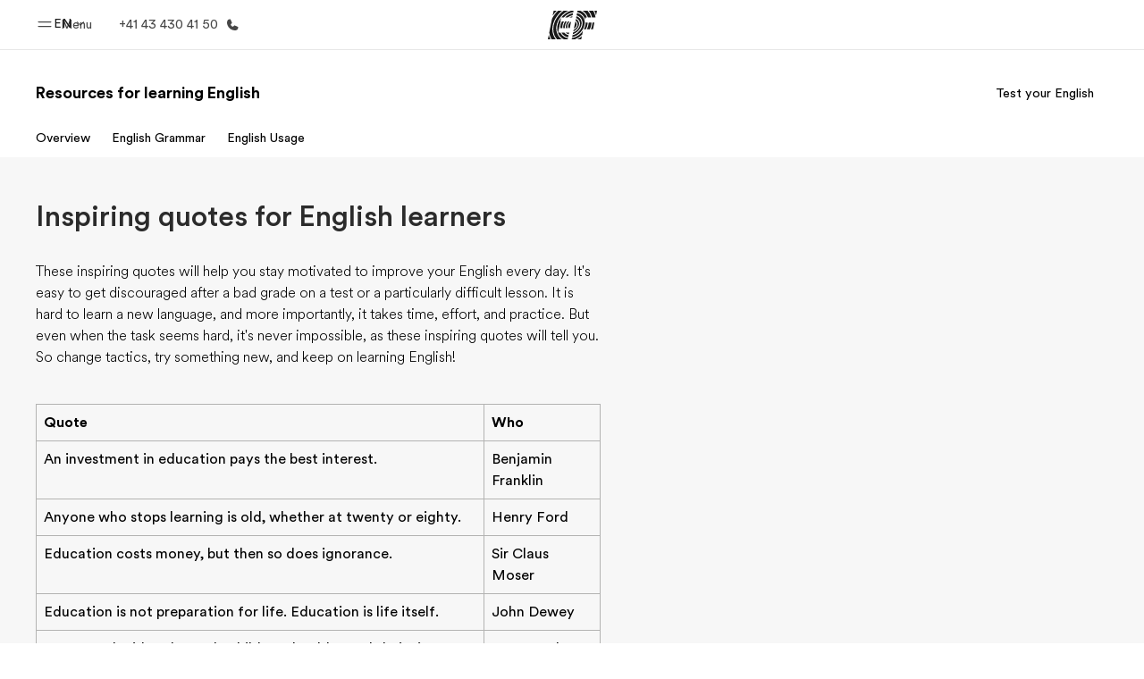

--- FILE ---
content_type: text/javascript
request_url: https://www.ef.com/assetscdn/cefcom-english-resources-nextjs/we/_next/static/chunks/pages/%5B...slug%5D-53567a6dcab51f8d.js
body_size: 22042
content:
(self.webpackChunk_N_E=self.webpackChunk_N_E||[]).push([[203],{83936:(e,t,a)=>{(window.__NEXT_P=window.__NEXT_P||[]).push(["/[...slug]",function(){return a(27499)}])},27499:(e,t,a)=>{"use strict";a.r(t),a.d(t,{__N_SSG:()=>tw,default:()=>tS,getCentralData:()=>tN});var n=a(74848),r=a(96540);let s=JSON.parse('{"brochure":{"dataSources":"endpoints","resolveFields":"cefcom-ui-section-efset-banner.banner,cefcom-ui-block-pdf-download.Pdf,cefcom-ui-block-fact-sheet-download.Pdf,cefcom-ui-block-home-stage-download-report-block.pdfPath","dataFilesNames":[{"name":"page","enabled":true,"type":"storyblok-page"},{"name":"header","enabled":true,"type":"globalnav"},{"name":"footer","enabled":true,"type":"globalnav"},{"name":"labels","isShared":true,"enabled":true,"type":"datafile","hasMarket":true},{"name":"formschemas","enabled":true,"type":"datafile","hasMarket":true,"hasSlug":true}],"vercelProjectId":"PROJECT_ID_BROCHURE","assetPrefix":"/assetscdn/cefcom-brochure-vercel/","ctqa_Bucket":"DE"},"price-quote":{"isNotStoryblok":true,"dataFilesNames":[{"name":"page","enabled":true,"type":"storyblok-page","hasMarket":true,"hasSlug":true},{"name":"header","enabled":true,"type":"globalnav"},{"name":"footer","enabled":true,"type":"globalnav"}],"vercelProjectId":"PROJECT_ID_PRICE_QUOTE","assetPrefix":"/assetscdn/cefcom-price-quote-vercel/","ctqa_Bucket":"DE"},"book-now":{"isNotStoryblok":true,"dataFilesNames":[{"name":"page","enabled":true,"type":"storyblok-page","hasMarket":true,"hasSlug":true},{"name":"header","enabled":true,"type":"globalnav"},{"name":"footer","enabled":true,"type":"globalnav"}],"vercelProjectId":"PROJECT_ID_BOOK_NOW","assetPrefix":"/assetscdn/cefcom-book-now-vercel/","ctqa_Bucket":"DE"},"choose-location":{"isNotStoryblok":true,"dataFilesNames":[{"name":"page","enabled":true,"type":"storyblok-page","hasMarket":true,"hasSlug":true},{"name":"header","enabled":true,"type":"globalnav"},{"name":"footer","enabled":true,"type":"globalnav"}],"vercelProjectId":"PROJECT_ID_CHOOSE_LOCATION","assetPrefix":"/assetscdn/cefcom-choose-location-vercel/","ctqa_Bucket":"DE"},"legal":{"isNotStoryblok":true,"dataFilesNames":[{"name":"page","enabled":true,"type":"storyblok-page","hasMarket":true,"hasSlug":true},{"name":"header","enabled":true,"type":"globalnav"},{"name":"footer","enabled":true,"type":"globalnav"}],"vercelProjectId":"PROJECT_ID_LEGAL","assetPrefix":"/assetscdn/cefcom-legal-vercel/","ctqa_Bucket":"DE"},"terms-and-conditions":{"dataSources":"labels","useStoryblokUrls":true,"dataFilesNames":[{"name":"page","enabled":true,"type":"storyblok-page","hasMarket":true,"hasSlug":true},{"name":"header","enabled":true,"type":"globalnav"},{"name":"footer","enabled":true,"type":"globalnav"},{"name":"programs","enabled":true,"hasMarket":true,"hasSlug":false,"type":"datafile","isShared":true,"customUrl":"https://centralapi.ef.com/central-api/gn/static/datafile/v2/get/cefcom-terms-and-conditions-programs-api-v3.json"}],"vercelProjectId":"PROJECT_ID_TERMS_AND_CONDITIONS","assetPrefix":"/assetscdn/cefcom-terms-and-conditions-vercel/","ctqa_Bucket":"DE"},"english-resources":{"isNotStoryblok":true,"dataFilesNames":[{"name":"page","enabled":true,"type":"storyblok-page","hasMarket":true,"hasSlug":true},{"name":"header","enabled":true,"type":"globalnav"},{"name":"footer","enabled":true,"type":"globalnav"}],"vercelProjectId":"PROJECT_ID_ENGLISH_RESOURCES","assetPrefix":"/assetscdn/cefcom-english-resources-vercel/","ctqa_Bucket":"DE"},"error":{"isNotStoryblok":true,"dataFilesNames":[{"name":"page","enabled":true,"type":"storyblok-page","hasMarket":true,"hasSlug":true},{"name":"header","enabled":true,"type":"globalnav"},{"name":"footer","enabled":true,"type":"globalnav"}],"vercelProjectId":"PROJECT_ID_ERROR","assetPrefix":"/assetscdn/error-silk.vercel.app/","ctqa_Bucket":"DE"},"contact":{"isNotStoryblok":true,"dataFilesNames":[{"name":"page","enabled":true,"type":"storyblok-page","hasMarket":true,"hasSlug":true},{"name":"header","enabled":true,"type":"globalnav"},{"name":"footer","enabled":true,"type":"globalnav"}],"vercelProjectId":"PROJECT_ID_CONTACT","assetPrefix":"/assetscdn/cefcom-contact-vercel/","ctqa_Bucket":"DE"}}');var l=a(4799);a(55248);var o=a(94335),c=a(20545);a(57589),a(16286),a(90500),a(94529);let i=JSON.parse('{"nT":["choose-location"],"Jt":["choose-location"],"e8":"https://centralapi.ef.com/central-api/common/market/v2/getpages/"}');var d=a(65606);s&&s["english-resources"]||(console.error("\n        \n------------------------------------------------------------\n        \n[CEFCOM ERROR]: No build config found for ".concat("english-resources",". \n        You might be trying to build a site that is not configured yet in this project. Ensure you spelled the correct SITENAME (").concat("english-resources",") within the env file.\n        \n------------------------------------------------------------")),d.exit(1));let{dataFilesNames:p,resolveFields:m,dataSources:h}=s["english-resources"],{e8:x}=i,u="we".split("|")[0].toString().toLowerCase(),g=d.env.DELAY||2400,f="english-resources";d.env.BUILD_FROM_SB_FOLDERS;let b=d.env.DATA_FILE_VERSION||"v3";h&&h.split("|"),d.env.DATA_LAYER_FILE_BEAUTIFY;let A=d.env["STORYBLOK_ACCESS_TOKEN_".concat(f.toUpperCase())],j=new Date().toISOString(),v=d.env.USE_CACHED_API?"":"cv=".concat(d.env.CACHE_VERSION||j),_=d.env.EXCLUDED_FOLDERS?d.env.EXCLUDED_FOLDERS:"*/shared-content/*,*/Design/*,*/demo/*,*/tag-topic/*,*/Archive/*",y="true"===d.env.USE_WWW_APIS,w=d.env.SB_VERSION||"v1",N="https://".concat(y?"www":"centralapi",".ef.com/central-api/gn/static");"".concat("https://api.storyblok.com/".concat(w,"/cdn"),"/stories/?token=").concat(A,"&per_page=").concat(100,"&excluding_slugs=").concat(_,"&language=").concat(u.toLowerCase(),"&").concat(v,"&resolve_relations=").concat(m||"","&starts_with=").concat(u.toLowerCase()),d.env.SKIP_PAGE_URLS&&d.env.SKIP_PAGE_URLS.split("|"),d.env.SKIP_BREADCRUMBS,d.env.SKIP_CHANGECOUNTRY,"true"===d.env.SKIP_METATAGS||d.env.INJECT_METATAGS,d.env.SKIP_TOGGLELINKS,d.env.SKIP_SEO_LINKS,d.cwd(),a(65606);let S=s[f].isNotStoryblok,k=c(o.A.create(),{maxRequests:1,perMilliseconds:g});k.getMaxRPS();let U=(e,t,a,n)=>{t&&"red"===t?console.error(e):t&&"yellow"===t?console.warn(e):console.log(e),a&&console.log(JSON.stringify(a,null,2))},E=(e,t,a)=>{if(!e||!e.length)throw Error("Response not found");let n=e.find(e=>(0,l.gJ)(e,["config","headers","cefcom-request-name"],null)===t);if("page"===t){let a=e.filter(e=>-1!==(0,l.gJ)(e,["config","headers","cefcom-request-name"],null).indexOf("page_"));if(a&&a.length){let e=(0,l.gJ)(n,["data","stories"],[]);return a.forEach(t=>{let a=(0,l.gJ)(t,["data","stories"],[]);e=e.concat(a)}),n.data.stories=e,n}if(!n)throw Error("Response not found for ".concat(t));return n}if(!n)throw Error("Response not found for ".concat(t));return n},M=e=>{let{slug:t,mc:a}=e;try{let e=p;return e=e.filter(e=>{let{enabled:n,regex:r,name:s}=e;if(!n)return!1;if(!r)return!0;{let[e,n]=r.split(":"),l=n.replace(/^\/|\/$/g,""),o=new RegExp(l).test("SLUG"===e?t:a);return o?console.log("Regex ".concat(r," found for ").concat(s," and matched for ").concat(t,". So ").concat(s," will be fetched")):console.log("Regex ".concat(r," found for ").concat(s," but NOT matched for ").concat(t,". So ").concat(s," will NOT be fetched")),o}}),S||(e=e.filter(e=>{let{name:t}=e;return"page"!==t})),e}catch(e){throw(0,l.vF)(e,"Something went wrong getting the datafiles names => ${error.message}`e","REGEX","err"),Error("Something went wrong getting the datafiles names => ".concat(e.message))}},L=e=>{let{isShared:t}=e;return t&&!0||t&&!1},T=e=>{let{datafileSettings:t,mc:a,slug:n}=e,{name:r,enabled:s,type:l,hasMarket:o,hasSlug:c,customUrl:i,only:d,except:p}=t,m=L(t),h="";return("datafile"===l||"storyblok-page"===l&&S)&&(h="".concat(N,"/datafile/v2/get/cefcom-").concat(f,"-site-").concat(r,"-api-").concat(b,".json/").concat(o?a+"/":"").concat(c&&!m?n:"","?").concat(v)),"globalnav"===l&&(h="".concat(N,"/global").concat(r,"/v2/get/").concat(a,"/").concat(f).concat(n||"/","?").concat(v)),"staticapi"===l&&(h="".concat(N,"/").concat(r,"/v2/get/").concat(a,"/").concat(f).concat(n||"/","?").concat(v)),i&&(console.log("customUrl",i.includes("centralapi.ef.com")),console.log("USE_WWW_APIS",y),(h="".concat(i).concat(i.endsWith("/")?"":"/").concat(o?a:"").concat(c?n:"","?").concat(v)).includes("centralapi.ef.com")&&y&&(console.log("Replacing centralapi.ef.com with www.ef.com"),console.log("endpoint",h=h.replace("centralapi.ef.com","".concat(y?"www":"centralapi",".ef.com"))))),h},C=async e=>{let{slug:t,domain:a,mc:n}=e;try{let e=[];return M({slug:t,mc:n})||(0,l.vF)(t,"No datafiles found for ".concat(t," in the DATA_FILE_NAMES list"),"Datafiles","err"),M({slug:t,mc:n}).forEach(async a=>{let{name:r,enabled:s,type:l,hasMarket:o,hasSlug:c,customUrl:i,only:d,except:p,regex:m}=a,h=L(a),x=s,u=T({datafileSettings:a,mc:n,slug:t});(d&&!d.includes(f)||p&&p.includes(f))&&(x=!1),h&&(x=!1),x?e.push({name:r,url:u,type:l}):U("Skip ".concat(r," \n This is probably either shared or not required this particolar site/mc/slug combination \n => ").concat(u),"yellow",a)}),e}catch(e){U("Something went wrong creating the datafiles requests => ".concat(e.message),"red")}},O=async e=>{let{responses:t,slug:a,mc:n}=e;try{let e={};return M({slug:a,mc:n}).forEach(n=>{let{name:r,enabled:s,key:o,alias:c,type:i,nestedIn:d}=n,p=L(n);if(s&&!p){let n=(0,l.gJ)(E(t,r,i),["data",r],null),s=(0,l.gJ)(E(t,r,i),["data",a],null),p=(0,l.gJ)(E(t,r,i),["data"],null);n&&(p=n),s&&(p=s);let m=c||(r.includes("-20")||r.includes("-v")?r.split("-")[0]:r),h=p&&p[o]?p[o]:p;d?e[d]={...e[d]||{},[m]:h}:e[m]=h}}),e}catch(e){console.error(e),U("Something went wrong creating teh response object. Check DATA_FILE_NAMES list => . ".concat(e.message),"green")}},B=async e=>{try{let t=await o.A.all(e.map(e=>{let{url:t,name:a,type:n}=e;return U("[FETCH][".concat(n.toUpperCase(),"] ").concat(a," ......\n=> ").concat(t,"\n.......\n")),k.get(t,{headers:{"cefcom-request-name":a,"cefcom-request-type":n}})}));if(!t)throw Error("No responses from all datafile fetching. Maybe one request failed please check the network");return t}catch(a){let t="Something went wrong fetching the datafiles => ".concat(a.message);if(a&&a.message){let n=(0,l.gJ)(a,["response","config"],null),r=n.headers["cefcom-request-name"],s=n.headers["cefcom-request-type"],o=n.url;n&&r&&s&&(t='Something went wrong fetching the data for the element below: \n        type: "'.concat(s,'" \n        name: "').concat(r,'" \n        url: => ').concat(o,"\n\n        Original error message: => ").concat(a.message,"\n        ")),e||(t="No requests found for the datafiles responses => ".concat(a.message)),U(t,"red")}throw Error(t)}},I=e=>{let{mc:t,slug:a,domain:n,datalayer:r,story:l,shared:o}=e;try{let e={...r,...o},c=a.split("/").filter(e=>e),i=c[0],d=c.pop()||c.pop();return e.mc=t,e.domain={...n.marketSetting},e.slug=a,e.sluglastsegment=d,e.slugfirstsegment=i,e.page={app:{...n.marketSetting},page:{...l}},e.storyurl=l&&l.endpoint?l.endpoint:null,s[f].dataFilesNames.forEach(t=>{let{name:a,nestedIn:n}=t;n&&(e[n][a]=r[n][a])}),{...e}}catch(e){throw Error("Something went wrong assembling the central data from datalayer ".concat(t," ").concat(a," ").concat(e.message,". "))}},X=async e=>{let{slug:t,domain:a,mc:n}=e,r=await C({slug:t,domain:a,mc:n}),s=await B(r);return await O({responses:s,slug:t,mc:n})};var H=a(65606);let F=e=>{let{component:t,verticalSpacing:a,overlaps:n}=e;return"-section-".concat(t," ").concat(Array.isArray(a)&&a.join(" ")," ").concat(n)},D=(e,t,a,n)=>{try{if(n&&-1===t.indexOf("label:"))return t;let r=n?t.replace("label:",""):t,s=e.find(e=>e.name&&e.name.toLowerCase()===r.toLowerCase());if(!s)return r;let l=null!==s.dimension_value&&void 0!==s.dimension_value&&""!==s.dimension_value?s.dimension_value:s.value;if(!l)return r;return a&&a.forEach(e=>{l=l.replace(e.placeholder,e.value)}),l}catch(e){return""}},P=e=>e&&"string"==typeof e?(e.replace("/",""),e.trim(),e):"",R=()=>!1,Z={mx:"es",it:"it",es:"es",br:"pt-br",fr:"fr-fr",kr:"ko-kr",tr:"tr",co:"es",de:"de"},G=(e,t,a,n)=>{let{storyBlokApi:r,resolveFields:s}=a,o="cv=".concat((0,l.po)()),c=V["english-resources"]||"v1",i=Z[null==t?void 0:t.toLowerCase()]||"en";return"".concat(r||"https://api.storyblok.com/".concat(c,"/cdn/"),"stories/").concat(t).concat(e)+"?token=".concat(H.env.STORYBLOK_ACCESS_TOKEN)+"&version=".concat("production")+"&".concat(o)+"&resolve_relations=".concat(encodeURIComponent(s||""))+"&language=".concat(i)+("v2"===c?"&fallback_lang=false":"")},J=async(e,t,a,n)=>{try{var r,s;let l=G(e,t,a,n);U("Loading Storyblok page from => ".concat(l));let c=await o.A.get(l);if(!c||!c.data||!c.data.story)throw Error("No data for "+l);let i=Array.isArray(c.data.rels)?c.data.rels:Object.values(c.data.rels||{}),d=c.data.story;if((null===(r=d.content)||void 0===r?void 0:r.content)&&Array.isArray(d.content.content))for(let e of d.content.content){let r=null==e?void 0:e.inspirationTemplateReference;if(r){let l=i.find(e=>Array.isArray(r)?r.includes(e.uuid):r===e.uuid);if(l&&(e.rels=[l],l.translated_slugs&&Array.isArray(l.translated_slugs)&&l.translated_slugs.length>0)){let r=l.translated_slugs[0].path||l.translated_slugs[0].full_slug;if(r)try{let l=G("/".concat(r,"/"),t,a,n);U("Loading translated inspiration collage from => ".concat(l));let c=await o.A.get(l);(null==c?void 0:null===(s=c.data)||void 0===s?void 0:s.story)&&(e.relsTranslated=[c.data.story])}catch(e){U("Failed to load translated inspiration collage: ".concat(e))}}}if(e.destinations&&Array.isArray(e.destinations)){let t=e.destinations.map(e=>i.find(t=>t.uuid===e)).filter(Boolean);e.resolvedDestinations=t}if(e.banner&&Array.isArray(e.banner)||e.brochureBanner&&Array.isArray(e.brochureBanner)){let t=(e.banner||e.brochureBanner||[]).map(e=>i.find(t=>t.uuid===e)).filter(Boolean);e.resolvedBrochureBanners=t}if(Array.isArray(d.content.labelsCollection)){let t=d.content.labelsCollection.map(e=>i.find(t=>t.uuid===e)).filter(Boolean);e.resolvedServiceLabels=t}}return{...d,endpoint:l}}catch(e){throw console.log(e),Error(e)}},z=e=>{let t=(0,l.gJ)(e,["desktop","filename"],""),a=(0,l.gJ)(e,["mobile","filename"],"");return e&&t&&a?{desktopImage:t,mobileImage:a}:null},Y=()=>"true"===(0,l.ph)("livepreview"),q=e=>{let t=(0,l.gJ)(e,["slug"],"").split("/").filter(e=>e);return t[t.length-1]},W=()=>!window.location.origin.startsWith("https://www"),V=function(e){let t={};return Object.entries(e).forEach(e=>{let[a,n]=e;n.forEach(e=>{t[e]=a})}),t}({v1:["brochure"],v2:[]});var K=a(78668),Q=a(95527),$=a(73717),ee=a(65606);class et extends r.Component{render(){let{data:e,slug:t}=this.props,{header:a,footer:r,page:s}=e,o=(0,l.gJ)(a,["header","settings","headerType"],null),c=(0,l.gJ)(a,["header","settings","hideStickyHeader"],!0),{nT:d,Jt:p}=i,m="true"===ee.env.SKIP_HEADER||d.includes("english-resources"),h="true"===ee.env.SKIP_FOOTER||p.includes("english-resources"),x=(0,l.gJ)(s,["app","marketCode"],"").toLowerCase(),u=(0,l.gJ)(s,["app","isRtlMarket"],!1),g="true"===(0,l.ph)("print-pdf"),f="mkt-".concat(x," ").concat(!1," ").concat(u?"rtl":""," ").concat(g?"print-pdf":""," page-slug-").concat(P(t));return(0,n.jsxs)("div",{className:f+" wrapper site-".concat("english-resources"),children:[(0,n.jsx)($.r6,{}),(0,n.jsxs)("div",{children:[m?null:(0,n.jsxs)(Q.ZT,{data:a,withSticky:c,children:[(0,n.jsx)(Q.Vs,{data:a}),"topbar"===o||"topbar-only"===o?null:(0,n.jsx)(Q.Tn,{data:a,activeSlug:t?()=>t:void 0}),c?(0,n.jsxs)(n.Fragment,{children:[(0,n.jsx)(Q.TM,{data:a}),(0,n.jsx)(Q.t_,{data:a})]}):null]}),(0,n.jsx)("main",{id:"layout","data-clickregion":"page",role:"main",children:this.props.children}),h?null:(0,n.jsx)(K.w,{data:r})]})]})}}var ea=a(2582),en=a(75645),er=a(90065);let es=e=>{let{content:t,centralData:a,dataSources:l,components:o,filePath:c,key:i}=e,{isNotStoryblok:d}=s["english-resources"];if(d&&(t.component=t.component||"cefcom-ui-page-default"),!t||!o||!o[t.component]){let e="\n    [Component to render not found] Check this component: ".concat(c,'\n    ==============================================================\n    \n 1) Check the "components" mapping are defined and passed to getComponent function from the file ').concat(c,'.\n    \n 2) Check the "content" (which must be named "content" and not "blok" even if that is what SB returns) is passed to getComponent function from the file ').concat(c,'.\n    \n 3) Check the "content.component" rendering name/slug is actually matching those in the component mappings. \n    \n 4) Check the data is correct and well structured. Ensure you are calling the correct api if this is a storyblok site \n      (in fact check isNotStoryblok is set correctly in the build settings otherwise check the page datafile in Helios).\n      Check the { content, components } log below\n    ==============================================================\n    \n\n\n      ');throw U(e,"red",t,!0),Error(e)}let p={blok:t,centralData:a,dataSources:l,key:i};return(0,n.jsx)("div",{...(0,en.K1)(t),children:r.createElement((0,er.A)(o[t.component],p),p)},i)};class el extends r.Component{render(){let{blok:e,blok:{content:t},centralData:a,dataSources:r}=this.props;return(0,n.jsx)("section",{className:"".concat(F(e),"    py-[64px] lg:py-[128px]   section-default"),children:(0,n.jsx)(ea.Ev,{children:t.map((e,t)=>(0,n.jsx)("div",{children:es({content:{...e},centralData:a,dataSources:r,components:tu,filePath:"file:///opt/actions-runner/_work/cefcom-shared-actions-central/cefcom-shared-actions-central/src/global/common-components/sb/Sections/Section/index.tsx"})},t))})})}}var eo=a(63194);class ec extends r.Component{render(){let{blok:{link:e,style:t}}=this.props;if(!e)return null;let{isExternal:a,linkLabel:r,isDisabled:s}=(0,l.gJ)(e,["[0]"],{}),o=(0,l.gJ)(e,["[0]","link"],"");return(0,n.jsx)(eo.$,{href:!s&&o,rel:"noopener noreferrer",as:"a",mono:"light",target:a?"_blank":"_self",className:"bg-cefcom-tw-default inline-flex \n          items-center text-cefcom-tw-ink-black m-[0_10px_10px_0] \n          text-[14px] shadow-[0_2px_8px_0_rgba(25,25,25,0.2)] font-[400] \n          relative justify-center p-[12px_25px] h-[48px] leading-[1.6] z-[1]\n          rounded-[24px] border-[1px_solid_rgba(25,25,25,0.2)] no-underline  ".concat(t," ").concat(s&&"-disabled cefcom-icon -icon-disabled"),children:r})}}class ei extends r.Component{render(){let{blok:{link:e,linkLabel:t,isExternal:a,isDisabled:r}}=this.props;return r||!e?null:(0,n.jsx)("a",{href:e,rel:"noopener noreferrer",onClick:e=>{r&&e.preventDefault()},target:a?"_blank":"_self",className:"table mb-[8px] font-[450] text-[16px] leading-[24px] underline  ".concat(r?"text-gray-400 cursor-not-allowed pointer-events-none":""),children:t})}}var ed=a(69543);class ep extends r.Component{render(){let{blok:{content:e},centralData:t,dataSources:a}=this.props;return e?(0,n.jsx)(ed.TW,{children:e.map((e,r)=>(0,n.jsx)("div",{children:es({content:{...e},centralData:t,dataSources:a,components:tu,filePath:"file:///opt/actions-runner/_work/cefcom-shared-actions-central/cefcom-shared-actions-central/src/global/common-components/sb/Core/Row/index.tsx"})},r))}):null}}class em extends r.Component{render(){let{blok:{content:e,width:t},centralData:a,dataSources:r}=this.props;return e?(0,n.jsx)(ed.bn,{classNames:["-s-12 -l-".concat(t," -m-").concat(t)],children:e.map((e,t)=>(0,n.jsx)("div",{children:es({content:{...e},centralData:a,dataSources:r,components:tu,filePath:"file:///opt/actions-runner/_work/cefcom-shared-actions-central/cefcom-shared-actions-central/src/global/common-components/sb/Core/Col/index.tsx"})},t))}):null}}var eh=a(87908);class ex extends r.Component{render(){let{blok:{text:e,title:t,titleStyle:a,titleSEOHeading:r,padding_bottom:s}}=this.props;return(0,n.jsxs)("div",{className:"block block-text ".concat(s),children:[(0,n.jsx)(eh.$,{as:r||"h2",variant:"header2",className:"".concat(a),children:t}),(0,n.jsx)("div",{dangerouslySetInnerHTML:{__html:e}})]})}}let eu={"cefcom-ui-section":el,"cefcom-ui-row":ep,"cefcom-ui-col":em,"cefcom-ui-cta":ec,"cefcom-ui-link":ei,"cefcom-ui-block-text":ex};var eg=a(64362);async function ef(e){let t=arguments.length>1&&void 0!==arguments[1]?arguments[1]:"https://central-ef-formsbuilder-schema-".concat(W()?"qa":"prod",".ef.com/schemas");try{let{data:a}=await o.A.post(t,e,{headers:{"Content-Type":"application/json;version=2"}});return a}catch(e){return e}}a(65606);let eb=e=>{if(!e||!e.modules){(0,l.vF)(e,"[FORM MODULES] form modules undefined","err");return}let t=e.modules.map(e=>{let t={name:e.name,isMandatory:e.isMandatory,type:e.component};return"group"===e.component&&(t.modules=e.modules?e.modules.map(e=>{let{name:t,isMandatory:a,component:n}=e;return{name:t,isMandatory:a,type:n}}).filter(e=>e&&e.name):[]),t}).filter(e=>e&&e.name);return(0,l.vF)(t,"[FORM MODULES] adaptFormModules","FORM MODULES","info"),t};async function eA(e,t,a){try{let{campaignAllocationProgram:n,formIntent:r,campaignName:s,forceOpportunity:o,reference:c}=t,i=eb(t);if(!i){(0,l.vF)({modules:i,props:e.props},"[FORM MODULES]","adaptFormModules didn't return any modules","err");return}let d={campaignName:s,forceOpportunity:o,reference:c,modules:eb(t),campaignAllocationProgram:n,formIntent:r,marketCode:a.toLowerCase()},p=null;p=await ef(d);let m=(0,l.gJ)(p,["response","data","properties","ValidationErrors"],null);if(m){let t=(0,l.gJ)(p,["response","data","title"],""),a=(0,l.gJ)(p,["response","data","status"],""),n=Object.keys(m),r=[];n.forEach(e=>{r.push(m[e])});let s="Resonse error: ".concat(t," Status: ").concat(a," <br />").concat(r.join("<br />. Check the /schemas request in the Network panel"));return e.setState({formConfig:d,formSchema:p,loading:!1,errorMessage:s,error:!0},()=>{(0,l.vF)(p,"[MODULE ERROR SCHEMAS] "+s,"API SCHEMAS","err")})}p&&p.schema?e.setState({formConfig:d,formSchema:p,loading:!1}):(e.setState({errorMessage:"no form schema returned with this configuration (Check the console)",loading:!1,error:!0}),(0,l.vF)({formConfig:d,formSchema:p},"[FETCH SCHEMAS] ","NO SCHEMA","err"))}catch(t){e.setState({errorMessage:t.message,loading:!1,error:!0}),(0,l.vF)(t,"[FETCH SCHEMAS] "+t.message,"API SCHEMAS","err")}}let ej=()=>(0,n.jsx)("span",{style:{margin:"200px auto",display:"block",width:"64px",height:"64px"},children:(0,n.jsxs)("svg",{version:"1.0",width:"64px",height:"64px",viewBox:"0 0 128 128",children:[(0,n.jsx)("rect",{x:"0",y:"0",width:"100%",height:"100%",fill:"transparent"}),(0,n.jsxs)("g",{children:[(0,n.jsxs)("linearGradient",{id:"linear-gradient",children:[(0,n.jsx)("stop",{offset:"0%",stopColor:"#ffffff",fillOpacity:"0"}),(0,n.jsx)("stop",{offset:"100%",stopColor:"#0099ff",fillOpacity:"1"})]}),(0,n.jsx)("path",{d:"M63.85 0A63.85 63.85 0 1 1 0 63.85 63.85 63.85 0 0 1 63.85 0zm.65 19.5a44 44 0 1 1-44 44 44 44 0 0 1 44-44z",fill:"url(#linear-gradient)",fillRule:"evenodd"}),(0,n.jsx)("animateTransform",{attributeName:"transform",type:"rotate",from:"0 64 64",to:"360 64 64",dur:"1560ms",repeatCount:"indefinite"})]})]})}),ev=e=>{let{message:t}=e;return Y()?(0,n.jsx)("div",{id:"error",style:{border:"8px dashed #b51010",padding:"20px",fontSize:"18px",fontWeight:"bold",color:"#b51010"},dangerouslySetInnerHTML:{__html:"!!! LIVE PREVIEW ERROR - "+t}}):null};class e_ extends r.Component{componentDidMount(){Y()&&eA(this,(0,l.gJ)(this.props,["blok","Form","[0]"],null),(0,l.gJ)(this.props,["centralData","mc"],""))}onSuccess(e){let{isQQForm:t}=e;if(t){var a,n;return null===(n=this.props.blok)||void 0===n?void 0:null===(a=n.setShowThankYouPage)||void 0===a?void 0:a.call(n)}{let e=setTimeout(()=>{window.location.assign("/cp/brochure/thank-you/".concat(q(this.props.centralData))),clearTimeout(e)},500)}}onFail(e){let{status:t,title:a,detail:n,type:r,flowId:s,errors:o,payload:c,schemaJwtToken:i,IsQa:d}=e;200!==t?((0,l.vF)(e,"Error submitting form:","[CEFCOM FORM]","err"),console.log(c),console.error("[CEFCOM FORM] Title: "+a),console.error("[CEFCOM FORM] Detail: "+n),console.error("[CEFCOM FORM] Type: "+r),console.error("[CEFCOM FORM] Type: "+r),console.error("[CEFCOM FORM] FlowId: "+s),console.error("[CEFCOM FORM] IsQa: "+d),console.error("[CEFCOM FORM] using this schemaJwtToken: "+i),o&&o.map(e=>{console.log(e)}),window.location.assign("/cp/brochure/error/")):this.onSuccess(e)}render(){let{loading:e,error:t,errorMessage:a,hiddenFieldsData:r}=this.state,s=(0,l.gJ)(this.props,["blok","Form","[0]"],null),o=Y()?this.state.formSchema:(0,l.gJ)(this.props,["centralData","formschemas","schema"],null),c=(0,l.gJ)(this.props,["centralData","mc"],null),i=(0,l.gJ)(this.props,["centralData","slug"],null),d=function(e,t){let{campaignAllocationProgram:a,formIntent:n,campaignName:r,forceOpportunity:s,reference:o}=e;return e&&e.modules?{campaignName:r,forceOpportunity:s,reference:o,modules:e.modules.map(t=>t&&t.modules?{name:t.name,modules:t.modules?t.modules.map(e=>{let{name:t,isMandatory:a,component:n}=e;return{name:t,isMandatory:a,type:n}}).filter(e=>e&&e.name):[],isMandatory:t.isMandatory,type:t.component}:((0,l.vF)({currentModule:t,allModules:e.modules},"[FORM MODULES] form modules submodule undefined","err"),null)).filter(e=>e&&e.name),campaignAllocationProgram:a,formIntent:n,marketCode:t.toLowerCase()}:((0,l.vF)(e,"[FORM MODULES] form modules undefined","err"),null)}(s,c),{campaignAllocationProgram:p}=d;if(!p)throw(0,l.vF)(d,"campaignAllocationProgram is missing","formConfig","err"),Error("[FORM ERROR] campaignAllocationProgram is missing => ".concat(c," | ").concat(i));return Y()&&e?(0,n.jsx)(ej,{}):t&&Y()?(0,n.jsx)(ev,{message:a}):(0,n.jsx)("div",{className:"ef-form-loaded market-selector-inspect",children:(0,n.jsx)(eg.lV,{isQa:W()&&"true"!==(0,l.ph)("simulate-live"),marketCode:c.toLowerCase(),config:d,schema:o,reference:"central",onSubmission:function(e){let{onSuccess:t,onFail:a,formConfig:n,formSchema:r,centralData:s,hiddenFieldsData:o}=e;return async function(e,t,c){let i=W()&&"true"!==(0,l.ph)("simulate-live"),d=i?(0,l.gJ)(r,[,"properties","schemaJwtToken"],""):(0,l.gJ)(s,[,"formschemas","liveSchemaJwtToken"],""),p=("qq"===n.campaignAllocationProgram||n.campaignAllocationProgram,{formsData:{...{...e,...o||{}}},analyticsData:t,metadata:c,schema:{formsSchema:d}});(0,l.vF)(p,"Submitting FORM","PAYLOAD","info");try{(0,l.$8)("No endpoint provided",{FORM_SUBMISSION_CUSTOM_ENDPOINT:"",FORM_SUBMISSION_CUSTOM_ENDPOINT_QA:""})}catch(e){(0,l.vF)(p,"Submitting FORM","PAYLOAD","info"),console.error(e.message),function(e,t,a){let n=(0,l.gJ)(e,["data","trackingInformation","correlationId"],null),r=t.formIntent;if(!window.dl||!window.dl.events||"function"!=typeof window.dl.events.pushWithEvent){console.warn("EF datalayer is not initialized or pushWithEvent function is not available.");return}let s={event:"",eventProps:{formIntent:r,parentId:null,correlationId:null}};switch(a){case"submit":s.event="form.interact.manual.click.formSubmit";break;case"success":s.event="form.interact.auto.success.formSuccess",s.eventProps.correlationId=n;break;case"error":s.event="form.interact.auto.error.formError";break;default:console.warn("Invalid event type for form tracking.");return}window.dl.events.pushWithEvent(s)}((0,l.gJ)(e,["response","data"],null)||e,n,"error"),"function"==typeof a&&a({...e.response.data,payload:p,schemaJwtToken:d,IsQa:i})}}}({formConfig:d,formSchema:o,centralData:(0,l.gJ)(this.props,["centralData"],{}),onSuccess:this.onSuccess.bind(this),onFail:this.onFail.bind(this),hiddenFieldsData:r||{}}),type:"config"})})}constructor(e){super(e),this.handleHiddenFieldsDataChange=e=>{this.setState({hiddenFieldsData:e})},this.state={formConfig:null,formSchema:null,loading:!0,error:!1,success:!1,errorMessage:null,hiddenFieldsData:{}}}}var ey=a(40065);let ew=e=>{let{programCode:t,serviceLabels:a,programTitleLabel:r,isQQForm:s,Image:l,pageDescription:o,title:c,backbutton:i}=e;return(0,n.jsx)("div",{className:"rendering-default ".concat(t?"prog-"+t.toLowerCase():""),children:(0,n.jsx)(ea.Ev,{className:"-s-12-tw my-auto mx-0 sm:mx-auto sm:container pb-[40px] md:mb-[64px] *:text-[16px] *:leading-[24px] *:font-[400] lg:w-[972px] xl:w-[1200px]",children:(0,n.jsxs)("section",{className:"cefcom-section rendering__section-main",children:[(0,n.jsxs)("div",{className:"text-[#191919]  text-[14px] cursor-pointer  border-b-[1px_solid_rgba(25,_25,_25,_0.1)]  p-[8px_24px] md:max-w-[83.33333%] md:w-full md:p-[24px_0_0_0]  md:mx-auto md:border-b-0 lg:max-w-[inherit] lg:text-[16px] flex  items-center",onClick:()=>(history.go(-1),!1),children:[(0,n.jsx)(ey.e,{className:"text-[#191919]  text-[16px] cursor-pointer  lg:text-[18px] mr-[2px] mt-[-2px] md:mr-[4px]"}),(0,n.jsx)("span",{children:(0,n.jsx)("span",{className:"[&&]:inline-block",children:D(a,i,null,!0)})})]}),(0,n.jsx)(ea.bn,{className:"-s-12-tw -m-12-tw",children:(0,n.jsx)("div",{className:"relative text-center mt-[50px] mb-[32px] md:mt-[56px] md:mb-[40px] lg:mt-[32px] lg:mb-[52px] xl:mb-[60px] ",children:(0,n.jsx)("h1",{className:" m-0 max-w-full text-[24px] leading-[32px] font-[700] lg:text-[48px] lg:leading-[56px]",children:D(a,c,null,!0)})})}),(0,n.jsxs)("div",{className:"flex flex-col flex-wrap md:flex-row",children:[(0,n.jsxs)("div",{className:"col-sm-4 col-sm-push-1 col-xs-12 relative mx-auto  flex flex-col p-0 mb-[40px] self-start md:border-none lg:border  md:max-[83.33333%] basis-[83.33333%] md:m-[0_0_0_10px] lg:max-w-[486px] lg:basis-[486px]  lg:mb-[30px] lg:float-left rounded-[4px] overflow-hidden",children:[(0,n.jsx)("span",{className:"contents-text order-2 w-full inline-block  md:w-[initial] md:block md:p-[26px]  md:[&>h3]:mt-0 md:[&>ul]:text-[14px] md:[&>ul]:font-[400] md:[&>ul]:tracking-[0.7px]  md:[&>ul]:text-[#191919] md:[&>ul]:mb-0  p-[9px_24px_15px] [&>h3]:text-[20px] [&>h3]:font-[600]  [&>h3]:leading-[28px] [&>h3]:mt-[24px] [&>h3]:mb-[24px] [&>ul]:pl-0  [&>ul>il]:list-none [&>ul>li]:flex [&ul>li]:items-center md:[&ul>li]:relative  md:[&ul>li]:m-[5px_0] md:[&ul>li]:text-[16px] md:[&ul>li]:leading-[24px] before:[&>ul>li]:inline-block before:[&>ul>li]:mt-[3px]  before:[&>ul>li]:mr-[10px] md:[&ul>li]:last-child:mb-0 before:[&>ul>li]:content-[url([data-uri]);] [&>ul>li>svg]:w-[10px] [&>ul>li>svg]:h-[10px] [&>ul>li>svg]:absolute  [&>ul>li>svg]:left-0 [&>ul>li>svg]:top-[8px] md:[&>ul>li>svg]:top-[50%] md:[&>ul>li>svg]:[transform:translateY(-50%)]",dangerouslySetInnerHTML:{__html:D(a,o,null,!0)}}),(0,n.jsxs)("span",{className:"inline-block md:p-[0_0_0_90px] lg:p-0  p-0 lg:float-none lg:block [&>div>picture>img]:w-[100vw]  [&>div>picture>img]:h-auto [&>div>picture>img]:block  [&>div>picture>img]:mx-auto md:max-w-[70%] md:float-none md:mx-auto lg:max-w-full",children:[(0,n.jsx)(ed.Ig,{responsiveImages:z(l[0])||[]}),!r||s?null:(0,n.jsx)("div",{className:"text-[18px] leading-[24px] font-[900] uppercase tracking-[1.65px] p-[15px_25px] bg-[#F7F7F7] [&>span]:text-inherit",dangerouslySetInnerHTML:{__html:r}})]})]}),(0,n.jsx)(ea.bn,{className:"min-h-full basis-full md:basis-0 p-0 md:p-[0px_12px] [&>div]:px-[24px] md:[&>div]:p-r-0  md:[&>div]:max-w-[83.33333%] md:[&>div]:basis-[83.33333%] lg:[&>div]:max-w-[486px] lg:[&>div]:basis-[486px]",children:(0,n.jsx)(e_,{...e})})]})]})})})};a(56803);var eN=a(14152),eS=a(35016),ek=a(23780);function eU(e){let{htmlString:t}=e,{heading:a,itemsWithoutSvg:s}=(0,r.useMemo)(()=>{let e=t.match(/<h3[^>]*>(.*?)<\/h3>/);return{heading:e?e[1]:"",itemsWithoutSvg:(t.match(/<li>(.*?)<\/li>/g)||[]).map(e=>e.replace(/<\/?li>/g,"")).map(e=>e.replace(/<svg[^>]*>[\s\S]*?<\/svg>/g,""))}},[t]),l=[(0,n.jsx)(eN.d,{size:18,className:"mr-2 text-[#191919]"},"icon-0"),(0,n.jsx)(eS.m,{size:18,className:"mr-2 text-[#191919]"},"icon-1"),(0,n.jsx)(ek.g,{size:18,className:"mr-2 text-[#191919]"},"icon-2")];return(0,n.jsxs)("div",{className:"contents-text order-2 w-full",children:[(0,n.jsx)("h3",{className:"text-[20px] font-[600] leading-[28px] mb-[16px]",children:a}),(0,n.jsx)("ul",{className:"pl-0 space-y-2 md:flex gap-4 items-center md:space-y-0 md:mt-4 lg:flex-wrap",children:s.map((e,t)=>(0,n.jsxs)("li",{className:"flex items-center text-[16px] leading-[24px]",children:[l[t]||l[0],e]},t))})]})}var eE=a(1164),eM=a(3747);let eL=e=>{let{image:t}=e;return(0,n.jsxs)("div",{className:"absolute z-[-1] w-full h-full overflow-x-hidden",children:[(0,n.jsx)(eE.r,{intersectionThreshold:.3,sections:[{gradientState:{orbs:[{color:"#FF99D3",position:"top-left"},{color:"#9484D5",position:"bottom-right"}]},sectionId:"hero"}]}),(0,n.jsx)(eM.w,{id:"hero",children:(0,n.jsx)("div",{className:"absolute w-full h-full flex justify-center items-start",children:(0,n.jsx)("div",{className:"flex justify-center mt-[25px] mr-4 md:mr-0 relative w-full lg:mt-[64px] xxl:mt-[94px] lg:max-w-[1200px] xl:max-w-[1200px] xxl:max-w-[1200px]",children:(0,n.jsx)("div",{className:"lg:absolute lg:left-[calc(50%+316px-30px-450px/2)] xl:left-[calc(792px-150px)] xxl:left-[calc(792px-150px)] md:[&>div>picture>img]:max-w-[630px] lg:[&>div>picture>img]:max-w-none lg:[&>div>picture>img]:w-[auto] lg:[&>div>picture>img]:h-[450px] xl:[&>div>picture>img]:h-[500px] xxl:[&>div>picture>img]:h-[550px]",children:(0,n.jsx)(ed.Ig,{responsiveImages:z(t)||[]})})})})})]})},eT=e=>{let{programCode:t,serviceLabels:a,programTitleLabel:r,isQQForm:s,Image:l,pageDescription:o,title:c,backbutton:i}=e;return(0,n.jsxs)("div",{className:"rendering-face-lift ".concat(t?"prog-"+t.toLowerCase():""," relative flex flex-col items-center lg:items-baseline"),children:[(0,n.jsx)(eL,{image:l[0]}),(0,n.jsx)(ea.Ev,{className:"-s-12-tw z-10 pt-[220px] md:w-[704px] mt-[-27px]  md:mt-0 mb-[64px] md:pt-[290px] max-w-[750px] lg:mx-0  lg:pt-[64px] lg:!ml-[calc((100vw-632px-450px+125px)/2)] lg:w-[632px]  xl:w-[792px] xl:!ml-[calc((100vw-792px-500px+95px)/2)]   xxl:!ml-[calc((100vw-792px-550px+140px)/2)] xxl:pt-[96px] 2xl:!ml-[calc((100vw-792px-550px+140px)/2)]",children:(0,n.jsxs)("section",{className:"cefcom-section  rendering__section-main bg-white  rounded-[16px] py-10 px-6 md:px-[58px] lg:p-[64px] shadow-[0px_2px_16px_0px_rgba(25,25,25,0.15)]",children:[(0,n.jsx)("h1",{className:" m-0 max-w-full text-[24px] lg:text-[32px] leading-[32px] font-[700] lg:leading-[56px] mb-[24px]",children:D(a,c,null,!0)}),(0,n.jsxs)("div",{className:"flex flex-col flex-wrap md:flex-row",children:[(0,n.jsxs)("div",{className:" bg-[#F7F7F7] p-4 md:p-6  w-full flex flex-col mb-10 self-start md:border-none lg:border  lg:mb-10 lg:float-left rounded-[16px]  lg:rounded-[8px] md:mb-10",children:[(0,n.jsx)(eU,{htmlString:D(a,o,null,!0)}),(0,n.jsx)("span",{className:"inline-block md:p-[0_0_0_90px] lg:p-0  p-0 lg:float-none lg:block [&>div>picture>img]:w-[100vw]  [&>div>picture>img]:h-auto [&>div>picture>img]:block  [&>div>picture>img]:mx-auto md:max-w-[70%] md:float-none  md:mx-auto lg:max-w-full",children:!r||s?null:(0,n.jsx)("div",{className:"text-[18px] leading-[24px] font-[900]  uppercase tracking-[1.65px] p-[15px_25px] bg-[#F7F7F7]  [&>span]:text-inherit",dangerouslySetInnerHTML:{__html:r}})})]}),(0,n.jsx)("div",{className:"min-h-full basis-full [&_legend]:text-[18px] lg:[&_legend]:text-[20px] [&_legend]:mb-4 [&_input]:rounded-[8px] [&_.ef-select-tag]:rounded-[8px]  [&_.ef-date-field]:rounded-[8px_0px_0px_8px] [&_.ef-date-picker_button]:rounded-[0px_8px_8px_0px]  [&_.ilc-description]:my-10 [&_[data-cy='description']]:p-0 last:[&_section]:p-0  last:[&_section_button]:w-full md:last:[&_section_button]:w-[96px] ",children:(0,n.jsx)(e_,{...e})})]})]})})]})};function eC(e){let{centralData:t}=e,a=q(t),{Image:r,pageDescription:s,title:o,backbutton:c}=e.blok,i="".concat(a.toUpperCase(),"-programTitle"),d=(0,l.gJ)(t,["labels"],[]),p=D(d,i),m="qq"===(0,l.gJ)(e,["blok","Form","[0]","campaignAllocationProgram"],"").toLowerCase();return(0,n.jsx)(n.Fragment,{children:"face-lift"===e.blok.rendering?(0,n.jsx)(eT,{programCode:a,serviceLabels:d,programTitleLabel:p,isQQForm:m,Image:r,pageDescription:s,title:o,backbutton:c,...e}):(0,n.jsx)(ew,{programCode:a,serviceLabels:d,programTitleLabel:p,isQQForm:m,Image:r,pageDescription:s,title:o,backbutton:c,...e})})}let eO=e=>{let{blok:{displayHeaderShadow:t,pageDescription:a,pageTitle:r,Image:s,cta:o},centralData:c}=e,i=(0,l.gJ)(c,["labels"],[]);return(0,n.jsxs)("div",{className:"relative",children:[(0,n.jsx)("body",{className:t?" force-no-header-shadow ":""}),(0,n.jsxs)("div",{className:"block w-full h-auto relative [&>div>picture>img]:block [&>div>picture>img]:w-full [&>div>picture>img]:h-full [&>div>picture>img]:max-w-full  [&>div>picture>img]:shrink-0 [&>div>picture>img]:object-cover",children:[(0,n.jsx)("div",{className:"opacity-[0.7] mix-blend-multiply  [background-image:linear-gradient(to_bottom,#08244b,rgba(0,0,0,0))] w-full h-[80%] absolute"}),(0,n.jsx)(ed.Ig,{responsiveImages:z(s[0])||[]})]}),(0,n.jsxs)("div",{className:"top-[104px] left-1/2 -translate-x-1/2  absolute max-w-[480px] min-w-[307px] md:max-w-[467px]",children:[(0,n.jsx)("h1",{className:"text-[32px] font-bold leading-[1.39]  tracking-normal text-center text-[#fff] not-italic  font-stretch-normal md:text-[36px]",children:D(i,r,null,!0)}),(0,n.jsx)("div",{className:"max-w-[467px] text-[14px] font-normal leading-[1.55]  m-[24px_0] tracking-normal text-center text-[#fff] not-italic font-stretch-normal   [&>p]:tracking-normal [&>p]:text-center [&>p]:text-[#fff] [&>p]:not-italic  [&>p]:font-stretch-normal [&>p]:font-[300] md:text-[20px] md:m-[32px_0] [&>p]:m-0",dangerouslySetInnerHTML:{__html:D(i,a,null,!0)}}),(0,n.jsx)("div",{className:"flex justify-center",children:(0,n.jsx)("div",{className:"min-w-[130px] flex flex-col items-center justify-center md:flex-row",children:o&&o.length?o.map((e,t)=>(0,n.jsx)(eo.$,{className:"".concat(0===t?"mb-3.5 md:mr-3.5 md:mb-0":""," h-12 m-2 block mx-auto \n                      shadow-[0_2px_8px_0_rgba(25,_25,_25,_0.2)] text-[14px] \n                      leading-[1.57] tracking-normal text-center text-[#191919] no-underline\n                      mb-5 min-w-[130px] w-full md:w-auto md:mb-0 font-[300]\n                      "),as:"a",variant:"primary",mono:"light",href:D(i,e.type,null,!0),children:D(i,e.title,null,!0)},t)):null})})]})]})};class eB extends r.Component{componentDidMount(){"true"===(0,l.ph)("show-thank-you")&&this.setShowThankYouPage()}render(){let{blok:e,blok:{content:t},centralData:a,dataSources:r}=this.props,{showThankYouPage:s}=this.state,o=(0,l.gJ)(e,["serviceLabels","[0]","labels"],null);return t&&t.length?s?(0,n.jsx)("div",{id:"template-page-thank-you",children:(0,n.jsx)(eO,{blok:{...e,displayHeaderShadow:e.displayHeaderShadow,pageDescription:e.QQThankYouDescription,pageTitle:e.QQThankYouTitle,Image:e.QQThankYouImage,cta:e.cta},centralData:a,dataSources:r})}):(0,n.jsx)("div",{id:"template-page-default",children:t.map((e,t)=>(0,n.jsx)("div",{children:es({content:{...e,serviceLabels:o,setShowThankYouPage:this.setShowThankYouPage.bind(this)},centralData:a,dataSources:r,components:tu,filePath:"file:///opt/actions-runner/_work/cefcom-shared-actions-central/cefcom-shared-actions-central/src/sites/brochure/components/pages/Default/index.tsx"})},t))}):null}constructor(e){super(e),this.setShowThankYouPage=()=>{this.setState({showThankYouPage:!0})},this.state={showThankYouPage:!1}}}class eI extends r.Component{render(){let{blok:{content:e},centralData:t,dataSources:a}=this.props;return e&&e.length?(0,n.jsx)("div",{id:"template-page-thank-you",children:e.map((e,r)=>(0,n.jsx)("div",{children:es({content:{...e},centralData:t,dataSources:a,components:tu,filePath:"file:///opt/actions-runner/_work/cefcom-shared-actions-central/cefcom-shared-actions-central/src/sites/brochure/components/pages/ThankYou/index.tsx"})},r))}):null}}class eX extends r.Component{render(){let{blok:{content:e},centralData:t,dataSources:a}=this.props;return e&&e.length?(0,n.jsx)("div",{id:"template-page-error",children:e.map((e,r)=>(0,n.jsx)("div",{children:es({content:{...e},centralData:t,dataSources:a,components:tu,filePath:"file:///opt/actions-runner/_work/cefcom-shared-actions-central/cefcom-shared-actions-central/src/sites/brochure/components/pages/Error/index.tsx"})},r))}):null}}let eH=e=>{let{blok:{displayHeaderShadow:t,pageDescription:a,pageTitle:r,Image:s,cta:o},centralData:c}=e,i=(0,l.gJ)(c,["labels"],[]);return(0,n.jsxs)("div",{className:"relative",children:[(0,n.jsx)("body",{className:t?" force-no-header-shadow ":""}),(0,n.jsxs)("div",{className:"block w-full h-auto relative [&>div>picture>img]:block [&>div>picture>img]:w-full [&>div>picture>img]:h-full [&>div>picture>img]:max-w-full  [&>div>picture>img]:shrink-0 [&>div>picture>img]:object-cover",children:[(0,n.jsx)("div",{className:"opacity-[0.7] mix-blend-multiply  [background-image:linear-gradient(to_bottom,#08244b,rgba(0,0,0,0))] w-full h-[80%] absolute"}),(0,n.jsx)(ed.Ig,{responsiveImages:z(s[0])||[]})]}),(0,n.jsxs)("div",{className:"top-[104px] left-1/2 -translate-x-1/2  absolute max-w-[480px] min-w-[307px] md:max-w-[467px]",children:[(0,n.jsx)("h1",{className:"text-[32px] font-bold leading-[1.39]  tracking-normal text-center text-[#fff] not-italic  font-stretch-normal md:text-[36px]",children:D(i,r,null,!0)}),(0,n.jsx)("div",{className:"max-w-[467px] text-[14px] font-normal leading-[1.55]  m-[24px_0] tracking-normal text-center text-[#fff] not-italic font-stretch-normal   [&>p]:tracking-normal [&>p]:text-center [&>p]:text-[#fff] [&>p]:not-italic  [&>p]:font-stretch-normal [&>p]:font-[300] md:text-[20px] md:m-[32px_0] [&>p]:m-0",dangerouslySetInnerHTML:{__html:D(i,a,null,!0)}}),(0,n.jsx)("div",{className:"flex justify-center",children:(0,n.jsx)("div",{className:"min-w-[130px] flex flex-col items-center justify-center md:flex-row",children:o&&o.length?o.map((e,t)=>(0,n.jsx)(eo.$,{className:"".concat(0===t?"mb-3.5 md:mr-3.5 md:mb-0":""," h-12 m-2 block mx-auto \n                      shadow-[0_2px_8px_0_rgba(25,_25,_25,_0.2)] text-[14px] \n                      leading-[1.57] tracking-normal text-center text-[#191919] no-underline\n                      mb-5 min-w-[130px] w-full md:w-auto md:mb-0 font-[300]\n                      "),as:"a",variant:"primary",mono:"light",href:D(i,e.type,null,!0),children:D(i,e.title,null,!0)},t)):null})})]})]})};var eF=a(16011);class eD extends r.Component{render(){let{serviceLabels:e,hasPdfUrl:t,hasPrimaryButton:a,showPdfs:r,program:{pdfUrl:s,siteurl:o,subTitle:c,telephone:i,title:d}}=this.props;return(0,n.jsx)("div",{className:"border-b border-gray-300 p-6 odd:bg-[#f7f7f7]",children:(0,n.jsxs)("div",{className:"flex flex-col md:flex-row justify-between",children:[(0,n.jsxs)("div",{className:"mb-4 md:mb-0",children:[(0,n.jsx)("h3",{className:"text-lg font-bold mb-0",children:d}),(0,n.jsx)("p",{className:"text-base font-light mt-0",children:c})]}),(0,n.jsxs)("div",{className:"flex items-center justify-end space-x-4",children:[i&&i.length?(0,n.jsxs)(eo.$,{as:"a",variant:"secondary",mono:"dark",href:"tel:".concat(i),children:[(0,n.jsx)(eF.E,{size:32,weight:"fill"}),(0,n.jsx)("span",{children:i})]}):(0,n.jsx)("span",{className:"hidden md:block",style:{minWidth:"63px"}}),t&&r?s&&s.length?(0,n.jsxs)(eo.$,{as:"a",variant:"secondary",mono:"dark",href:"tel:".concat(i),children:[(0,n.jsx)(eF.E,{size:32,weight:"fill"}),"PDF ",(0,l.p9)(e,"download-form")]}):(0,n.jsx)("span",{className:"hidden"}):null,a?o&&o.length?(0,n.jsx)(eo.$,{as:"a",variant:"primary",href:o,"data-cy":"program-card-site-cta",children:(0,l.p9)(e,"book-online")}):(0,n.jsx)("span",{className:"hidden md:block"}):(0,n.jsx)("span",{})]})]})})}}class eP extends r.Component{render(){let{blok:e}=this.props,{pageTitle:t,pageDescription:a,serviceLabels:r,programs:s}=e;return(0,n.jsx)("div",{className:"py-10 md:py-16",children:(0,n.jsxs)("div",{className:"cefcom-container mx-auto",children:[(0,n.jsx)("div",{className:"grid grid-cols-1 md:grid-cols-2",children:(0,n.jsxs)("section",{className:"mb-6 md:mb-11",children:[(0,n.jsx)("h1",{className:"text-2xl md:text-4xl font-bold text-gray-900",children:t}),(0,n.jsx)("div",{className:"mt-2 text-base text-gray-900",dangerouslySetInnerHTML:{__html:a}})]})}),(0,n.jsx)("section",{className:"border-t border-gray-300",children:s.map((e,t)=>(0,n.jsx)(eD,{program:e,serviceLabels:r,hasPrimaryButton:!!e.siteurl},t))})]})})}}class eR extends r.Component{render(){let{serviceLabels:e,hasPrimaryButton:t,program:{pdfUrl:a,siteurl:r,slug:s,subTitle:o,telephone:c,title:i,err:d}}=this.props;return(0,n.jsx)("div",{className:"border-b border-gray-300 p-6 odd:bg-[#f7f7f7]",children:(0,n.jsxs)("div",{className:"flex flex-col md:flex-row justify-between",children:[(0,n.jsxs)("div",{className:"mb-4 md:mb-0",children:[(0,n.jsx)("h3",{className:"text-lg font-bold mb-0",children:i}),(0,n.jsx)("p",{className:"text-base font-light mt-0",children:o})]}),(0,n.jsxs)("div",{className:"flex items-center justify-end space-x-4",children:[c?(0,n.jsxs)(eo.$,{"aria-label":"cta",mono:"dark",as:"a",variant:"secondary",href:"tel:".concat(c),children:[(0,n.jsx)(eF.E,{size:32,weight:"fill"}),(0,n.jsx)("span",{children:c})]}):(0,n.jsx)("span",{className:"hidden md:block",style:{minWidth:"63px"}}),t?r?(0,n.jsx)(eo.$,{as:"a",variant:"primary",href:r,"data-cy":"program-card-site-cta",children:(0,l.p9)(e,"price-quote")}):(0,n.jsx)("span",{className:"hidden md:block",style:{minWidth:"".concat(primaryButtonWidth,"px")}}):null]})]})})}constructor(e){super(e),this.state={primaryButton:225}}}class eZ extends r.Component{render(){let{blok:e}=this.props,{pageTitle:t,pageDescription:a,serviceLabels:r,programs:s}=e;return(0,n.jsx)("div",{className:"py-10 md:py-16",children:(0,n.jsxs)("div",{className:"cefcom-container mx-auto",children:[(0,n.jsx)("div",{className:"grid grid-cols-1 md:grid-cols-2",children:(0,n.jsxs)("section",{className:"mb-6 md:mb-11",children:[(0,n.jsx)("h1",{className:"text-2xl md:text-4xl font-bold text-gray-900",children:t}),(0,n.jsx)("div",{className:"mt-2 text-base text-gray-900",dangerouslySetInnerHTML:{__html:a}})]})}),(0,n.jsx)("section",{className:"border-t border-gray-300",children:s.map((e,t)=>(0,n.jsx)(eR,{program:e,serviceLabels:r,hasPrimaryButton:!!e.siteurl},t))})]})})}}var eG=a(9019);let eJ=e=>{let{centralData:t}=e,a=(0,l.gJ)(t,["header","header","topbar","logo","logos","[0]"],"https://a.storyblok.com/f/61891/x/aa166bd9ab/00.svg"),r=(0,l.gJ)(t,["header","header","topbar","logo","logoUrl"],"");return(0,n.jsx)("header",{className:"border-b border-gray-200",children:(0,n.jsx)("div",{className:"flex h-12 items-center justify-center md:h-14",children:(0,n.jsx)("a",{href:r,className:"flex",children:(0,n.jsx)("img",{src:a,alt:"EF",className:"h-8 w-14 relative -left-0.5"})})})})},ez=e=>{let{centralData:t}=e,a=(0,l.gJ)(t,["page","page","logos","[0]","logoSrc"],null),r=(0,l.gJ)(t,["page","page","logos","[0]","logoUrl"],null),s=(0,l.gJ)(t,["footer","footer","copyrightLinks","[0]","anchorText"],null),o=(0,l.gJ)(t,["footer","footer","copyrightLinks","[0]","anchorUrl"],null),c=(0,l.gJ)(t,["footer","footer","additionalCopyrightText"],null),i="cn"===t.mc.toLowerCase();return(0,n.jsx)("footer",{className:"cefcom-container",children:(0,n.jsxs)("div",{className:"flex flex-col items-center justify-between md:flex-row md:border-t md:border-gray-200 md:h-16",children:[a?(0,n.jsx)("a",{href:r,className:"flex h-8",children:(0,n.jsx)("img",{src:a,alt:"EF",height:"32",width:"55"})}):(0,n.jsx)("img",{src:"https://a.storyblok.com/f/61891/x/45f1f14d07/00.svg",alt:"EF",className:"h-8"}),!i&&s&&o?(0,n.jsx)("a",{href:o,className:"mt-6 mb-4 text-sm text-gray-800 md:mt-0 md:mb-0",children:s}):null,i&&c&&(0,n.jsx)("div",{id:"additional-copyright-text",dangerouslySetInnerHTML:{__html:c}})]})})},eY=()=>(0,n.jsxs)(n.Fragment,{children:[(0,n.jsxs)("div",{itemScope:!0,itemType:"https://schema.org/WebSite",children:[(0,n.jsx)("link",{itemProp:"url",href:"https://www.ef.com/"}),(0,n.jsx)("meta",{itemProp:"name",content:"EF"})]}),(0,n.jsxs)("div",{itemScope:!0,itemType:"https://schema.org/Organization",children:[(0,n.jsx)("meta",{itemProp:"url",content:"https://www.ef.com/"}),(0,n.jsx)("meta",{itemProp:"name",content:"EF"}),(0,n.jsx)("link",{itemProp:"logo",href:"https://www.ef.com/assetscdn/WIBIwq6RdJvcD9bc8RMd/central-media/common/logo.png"})]})]});class eq extends r.Component{render(){let{blok:e,centralData:t,dataSources:a}=this.props,{pageTitle:r,pageDescription:s,continents:l,serviceLabels:o,domain:c}=e,i=(null==t?void 0:t.mc)==="ww";if(!l)throw Error("No continents found cannot render");let d=Object.keys(l);return d&&d.length?(0,n.jsxs)(n.Fragment,{children:[i&&(0,n.jsx)(eY,{}),(0,n.jsx)(eJ,{centralData:t}),(0,n.jsx)("div",{className:"cefcom-container md-auto",children:(0,n.jsx)("div",{className:"flex flex-col justify-between items-center md:flex-row",children:(0,n.jsxs)("div",{className:"py-12 md:py-16 lg:py-24",children:[(0,n.jsx)("h5",{className:"mt-0 mb-0 font-bold leading-[1.25] text-[#191919]  text-[24px] md:text-[32px]",children:r}),(0,n.jsx)("span",{className:"description block mt-4 text-lg font-light leading-6 text-[#191919] max-w-[632px]",dangerouslySetInnerHTML:{__html:s}}),(0,n.jsx)("div",{className:"mt-8 md:mt-16 flex flex-col",children:d.map(e=>{let t=Object.keys(l[e].countries);return t&&t.length?(0,n.jsxs)("div",{className:"last:mb-0",children:[(0,n.jsx)("h4",{className:"font-extrabold leading-6 mb-0 md:leading-8 text-[16px] md:text-[24px]",children:l[e].title}),(0,n.jsx)("ul",{className:"flex flex-wrap mb-8 md:mb-16",children:t.map(t=>{let a=l[e].countries[t];return a?(0,n.jsx)("li",{className:"flex-0 w-full mt-6 md:flex-[0_0_33%] lg:flex-[0_0_25%]",children:(0,n.jsxs)("a",{href:a.url,className:"font-light leading-6 text-[#191919] no-underline hover:underline text-[16px] md:text-[16px]",children:[(0,n.jsx)(eG.T,{size:13,weight:"fill",className:"inline-block align-middle mr-2"}),a.nativeName]})},a.slug):null})})]},l[e].slug):null})})]})})}),(0,n.jsx)(ez,{centralData:t})]}):null}}class eW extends r.Component{fixTheSidebar(e){try{if((0,l.Fr)()||!e)return;let t=document.querySelector(".cefcom-footertw");if(!t)return;let{sticky:a}=this.state,{data:n}=this.props,r=e.getBoundingClientRect().top,s=document.getElementsByClassName("sidebar-list-tw")[0].offsetHeight,o=t.getBoundingClientRect().top;r<=20&&!a&&s<o&&this.setState({sticky:!0}),a&&(r>20||s>=o)&&this.setState({sticky:!1});let c=n.filter(e=>document.getElementById(e.slug).getBoundingClientRect().top<=21);if(c.length>0){let e=c.pop().slug;this.setState({scrollActive:e})}else this.setState({scrollActive:0})}catch(e){}}componentDidMount(){let e=document.querySelector(".sidebar-nav-tw");window.onscroll=(0,l.sg)(()=>this.fixTheSidebar(e),10)}handleClick(e,t){e.preventDefault(),(0,l.ZK)(t,20)}render(){let{sticky:e,scrollActive:t}=this.state,{data:a}=this.props;return a&&a.length?(0,n.jsx)("nav",{className:"sidebar-nav-tw text-[14px] font-[400] mb-[24px] md:mb-[36px] md:absolute top-0 left-[8px] lg:left-[12px] rtl:left-auto rtl:right-0",children:(0,n.jsx)("ol",{className:"sidebar-list-tw  ".concat(e?"md:max-w-[25%] fixed top-0":""," m-0 p-0 [transition:all_.2s_ease] list-decimal list-inside"),children:a.map((e,a)=>(0,n.jsx)("li",{className:"[text-[#191919] leading-[32px]",children:(0,n.jsx)("a",{className:"decoration-none text-[#191919] text-[14px] font-[400] hover:underline ".concat(t===e.slug?"font-[800]":""),dangerouslySetInnerHTML:{__html:e.title},onClick:t=>this.handleClick(t,e.slug),href:"#".concat(e.slug)})},a))})}):null}constructor(e){super(e),this.state={sticky:!1,scrollActive:0}}}let eV=e=>{let{blok:t,centralData:a,dataSources:r}=e,{contentParts:s}=t,o=()=>s&&s.length?s:[];return(0,n.jsxs)(n.Fragment,{children:[(0,n.jsx)(ea.Ev,{children:(0,n.jsx)("h1",{className:"legal-tw-header",children:(0,l.gJ)(a,["page","page","pageTitle"],null)})}),(0,n.jsx)("div",{id:"legal-main-content",className:"legal-tw-main-content legal-privacy-page-template",children:(0,n.jsx)(ea.Ev,{children:(0,n.jsxs)(ea.TW,{children:[(0,n.jsx)(ea.bn,{classNames:["-s-12-tw","-m-4-tw","sidebar"],children:(0,n.jsx)(eW,{data:o()})}),(0,n.jsx)(ea.bn,{classNames:["-s-12-tw","-m-8-tw","main-content"],children:o().map((e,t)=>(e.component="cookie-block-template",(0,n.jsx)("article",{children:es({content:{...e},centralData:a,dataSources:r,components:tu,filePath:"file:///opt/actions-runner/_work/cefcom-shared-actions-central/cefcom-shared-actions-central/src/sites/legal/components/pages/PrivacyPolicy/index.tsx"})},t)))})]})})})]})},eK=e=>{let{blok:t,centralData:a,dataSources:s}=e,{anchorText:c}=t,{mc:i}=a,[d,p]=(0,r.useState)([]),[m,h]=(0,r.useState)(!0);return((0,r.useEffect)(()=>{o.A.get("https://centralapi.ef.com/central-api/common/program/v2/gettermsandconditions/".concat(i,"/")).then(e=>{p(e.data),h(!1)}).catch(e=>{console.error("Error fetching legal programs",e),h(!1)})},[]),m)?(0,n.jsx)(ej,{}):(0,n.jsxs)(n.Fragment,{children:[(0,n.jsx)(ea.Ev,{children:(0,n.jsx)("h1",{className:"legal-tw-header",children:(0,l.gJ)(a,["page","page","pageTitle"],null)})}),(0,n.jsx)("div",{className:"legal-tw-main-content legal-terms-page-template",children:(0,n.jsx)(ea.Ev,{children:(0,n.jsx)(ea.TW,{children:(0,n.jsx)(ea.bn,{classNames:["-s-12-tw","-m-9-tw"],children:d&&d.length?d.map((e,t)=>(e.component="terms",e.anchorText=c||"",(0,n.jsx)("article",{children:es({content:{...e},centralData:a,dataSources:s,components:tu,filePath:"file:///opt/actions-runner/_work/cefcom-shared-actions-central/cefcom-shared-actions-central/src/sites/legal/components/pages/TermsAndConditions/index.tsx"})},t))):null})})})})]})},eQ="".concat("","contactus/"),e$="".concat("","unsubscribe/"),e0={ae:"6Lcf0OUUAAAAABr7B8aSXtaaMHGpN5U_ZShp-hXy",ar:"6Lcf0OUUAAAAABr7B8aSXtaaMHGpN5U_ZShp-hXy",at:"6Lcf0OUUAAAAABr7B8aSXtaaMHGpN5U_ZShp-hXy",au:"6Lcf0OUUAAAAABr7B8aSXtaaMHGpN5U_ZShp-hXy",cn:"6Lcf0OUUAAAAABr7B8aSXtaaMHGpN5U_ZShp-hXy",co:"6Lcf0OUUAAAAABr7B8aSXtaaMHGpN5U_ZShp-hXy",cz:"6Lcf0OUUAAAAABr7B8aSXtaaMHGpN5U_ZShp-hXy",de:"6Lcf0OUUAAAAABr7B8aSXtaaMHGpN5U_ZShp-hXy",dk:"6Lcf0OUUAAAAABr7B8aSXtaaMHGpN5U_ZShp-hXy",dz:"6Lcf0OUUAAAAABr7B8aSXtaaMHGpN5U_ZShp-hXy",ec:"6Lcf0OUUAAAAABr7B8aSXtaaMHGpN5U_ZShp-hXy",es:"6Lcf0OUUAAAAABr7B8aSXtaaMHGpN5U_ZShp-hXy",fi:"6Lcf0OUUAAAAABr7B8aSXtaaMHGpN5U_ZShp-hXy",fr:"6Lcf0OUUAAAAABr7B8aSXtaaMHGpN5U_ZShp-hXy",gb:"6Lcf0OUUAAAAABr7B8aSXtaaMHGpN5U_ZShp-hXy",hk:"6Lcf0OUUAAAAABr7B8aSXtaaMHGpN5U_ZShp-hXy",hu:"6Lcf0OUUAAAAABr7B8aSXtaaMHGpN5U_ZShp-hXy",id:"6Lcf0OUUAAAAABr7B8aSXtaaMHGpN5U_ZShp-hXy",ie:"6Lcf0OUUAAAAABr7B8aSXtaaMHGpN5U_ZShp-hXy",it:"6Lcf0OUUAAAAABr7B8aSXtaaMHGpN5U_ZShp-hXy",jp:"6Lcf0OUUAAAAABr7B8aSXtaaMHGpN5U_ZShp-hXy",kr:"6Lcf0OUUAAAAABr7B8aSXtaaMHGpN5U_ZShp-hXy",kz:"6Lcf0OUUAAAAABr7B8aSXtaaMHGpN5U_ZShp-hXy",lg:"6Lcf0OUUAAAAABr7B8aSXtaaMHGpN5U_ZShp-hXy",ly:"6Lcf0OUUAAAAABr7B8aSXtaaMHGpN5U_ZShp-hXy",mx:"6Lcf0OUUAAAAABr7B8aSXtaaMHGpN5U_ZShp-hXy",nl:"6Lcf0OUUAAAAABr7B8aSXtaaMHGpN5U_ZShp-hXy",no:"6Lcf0OUUAAAAABr7B8aSXtaaMHGpN5U_ZShp-hXy",nz:"6Lcf0OUUAAAAABr7B8aSXtaaMHGpN5U_ZShp-hXy",pa:"6Lcf0OUUAAAAABr7B8aSXtaaMHGpN5U_ZShp-hXy",pe:"6Lcf0OUUAAAAABr7B8aSXtaaMHGpN5U_ZShp-hXy",pl:"6Lcf0OUUAAAAABr7B8aSXtaaMHGpN5U_ZShp-hXy",pt:"6Lcf0OUUAAAAABr7B8aSXtaaMHGpN5U_ZShp-hXy",ru:"6Lcf0OUUAAAAABr7B8aSXtaaMHGpN5U_ZShp-hXy",se:"6Lcf0OUUAAAAABr7B8aSXtaaMHGpN5U_ZShp-hXy",sg:"6Lcf0OUUAAAAABr7B8aSXtaaMHGpN5U_ZShp-hXy",sk:"6Lcf0OUUAAAAABr7B8aSXtaaMHGpN5U_ZShp-hXy",th:"6Lcf0OUUAAAAABr7B8aSXtaaMHGpN5U_ZShp-hXy",tn:"6Lcf0OUUAAAAABr7B8aSXtaaMHGpN5U_ZShp-hXy",tr:"6Lcf0OUUAAAAABr7B8aSXtaaMHGpN5U_ZShp-hXy",tw:"6Lcf0OUUAAAAABr7B8aSXtaaMHGpN5U_ZShp-hXy",uy:"6Lcf0OUUAAAAABr7B8aSXtaaMHGpN5U_ZShp-hXy",ve:"6Lcf0OUUAAAAABr7B8aSXtaaMHGpN5U_ZShp-hXy",vn:"6Lcf0OUUAAAAABr7B8aSXtaaMHGpN5U_ZShp-hXy",ca:"6Lcf0OUUAAAAABr7B8aSXtaaMHGpN5U_ZShp-hXy",fc:"6Lcf0OUUAAAAABr7B8aSXtaaMHGpN5U_ZShp-hXy",wl:"6Lcf0OUUAAAAABr7B8aSXtaaMHGpN5U_ZShp-hXy",wc:"6Lcf0OUUAAAAABr7B8aSXtaaMHGpN5U_ZShp-hXy",wr:"6Lcf0OUUAAAAABr7B8aSXtaaMHGpN5U_ZShp-hXy",wm:"6Lcf0OUUAAAAABr7B8aSXtaaMHGpN5U_ZShp-hXy",wp:"6Lcf0OUUAAAAABr7B8aSXtaaMHGpN5U_ZShp-hXy",sa:"6Lcf0OUUAAAAABr7B8aSXtaaMHGpN5U_ZShp-hXy",in:"6Lcf0OUUAAAAABr7B8aSXtaaMHGpN5U_ZShp-hXy",ct:"6Lcf0OUUAAAAABr7B8aSXtaaMHGpN5U_ZShp-hXy",cs:"6Lcf0OUUAAAAABr7B8aSXtaaMHGpN5U_ZShp-hXy",ch:"6Lcf0OUUAAAAABr7B8aSXtaaMHGpN5U_ZShp-hXy",bx:"6Lcf0OUUAAAAABr7B8aSXtaaMHGpN5U_ZShp-hXy",be:"6Lcf0OUUAAAAABr7B8aSXtaaMHGpN5U_ZShp-hXy",az:"6Lcf0OUUAAAAABr7B8aSXtaaMHGpN5U_ZShp-hXy",cl:"6Lcf0OUUAAAAABr7B8aSXtaaMHGpN5U_ZShp-hXy",sx:"6Lcf0OUUAAAAABr7B8aSXtaaMHGpN5U_ZShp-hXy",dx:"6Lcf0OUUAAAAABr7B8aSXtaaMHGpN5U_ZShp-hXy",ax:"6Lcf0OUUAAAAABr7B8aSXtaaMHGpN5U_ZShp-hXy",ue:"6Lcf0OUUAAAAABr7B8aSXtaaMHGpN5U_ZShp-hXy",tx:"6Lcf0OUUAAAAABr7B8aSXtaaMHGpN5U_ZShp-hXy",ir:"6Lcf0OUUAAAAABr7B8aSXtaaMHGpN5U_ZShp-hXy",ww:"6Lcf0OUUAAAAABr7B8aSXtaaMHGpN5U_ZShp-hXy",br:"6Lcp16UZAAAAAHzY6zPWhEU9odi_Z61kBur6TDeI",we:"6Lcp16UZAAAAAHzY6zPWhEU9odi_Z61kBur6TDeI",us:"6Lcp16UZAAAAAHzY6zPWhEU9odi_Z61kBur6TDeI",lv:"6Lcp16UZAAAAAHzY6zPWhEU9odi_Z61kBur6TDeI",ro:"6Lcp16UZAAAAAHzY6zPWhEU9odi_Z61kBur6TDeI",si:"6Lcp16UZAAAAAHzY6zPWhEU9odi_Z61kBur6TDeI",gr:"6Lcp16UZAAAAAHzY6zPWhEU9odi_Z61kBur6TDeI",il:"6Lcp16UZAAAAAHzY6zPWhEU9odi_Z61kBur6TDeI",lu:"6Lcp16UZAAAAAHzY6zPWhEU9odi_Z61kBur6TDeI",do:"6Lcp16UZAAAAAHzY6zPWhEU9odi_Z61kBur6TDeI"};var e1=a(49306);let e2=new Map;e2.set("dropdown",e=>{let{content:t,handleChange:a}=e,{fieldLabel:r,id:s,required:l,fieldOptions:o,additionalText:c}=t;return o&&o.length?(0,n.jsxs)("div",{className:"form-tw-controller form-select",children:[(0,n.jsx)("label",{className:"form-tw-label ".concat(l?"form-tw-label-required":""),children:r}),c?(0,n.jsx)("div",{className:"mb-[20px]",dangerouslySetInnerHTML:{__html:c}}):null,(0,n.jsx)("div",{className:"form-tw-input-wrapper form-field-select",children:(0,n.jsx)("select",{required:l,id:"form-field-".concat(s),name:s,onChange:e=>a(e,s),className:"form-tw-input",children:o.map((e,t)=>(0,n.jsx)("option",{value:e.name,children:e.name},t))})})]}):null}),e2.set("text",e=>{let{content:t,handleChange:a}=e,{fieldLabel:r,id:s,required:l,additionalText:o,fieldType:c}=t;return(0,n.jsxs)("div",{className:"form-tw-controller input-text",children:[(0,n.jsx)("label",{className:"form-tw-label ".concat(l?"form-tw-label-required":""),children:r}),o?(0,n.jsx)("div",{className:"mb-[32px]",dangerouslySetInnerHTML:{__html:o}}):null,(0,n.jsx)("div",{className:"form-tw-input-wrapper",children:(0,n.jsx)("input",{required:l,id:"form-field-".concat(s),name:s,type:c,onChange:e=>a(e,s),className:"form-tw-input"})})]})}),e2.set("email",e=>{let{content:t,handleChange:a}=e,{fieldLabel:r,id:s,fieldType:l,required:o,additionalText:c}=t;return(0,n.jsxs)("div",{className:"form-tw-controller e-mail ",children:[(0,n.jsx)("label",{className:"form-tw-label ".concat(o?"form-tw-label-required":""),children:r}),c?(0,n.jsx)("div",{className:"mb-[20px]",dangerouslySetInnerHTML:{__html:c}}):null,(0,n.jsx)("div",{className:"form-tw-input-wrapper",children:(0,n.jsx)("input",{required:o,id:"form-field-".concat(s),name:s,type:l,onChange:e=>a(e,s),className:"form-tw-input"})})]})}),e2.set("checkbox",e=>{let{content:t,handleChange:a}=e,{fieldLabel:s,additionalText:l,id:o}=t,[c,i]=(0,r.useState)(!1);return r.useEffect(()=>{a(null,o,c)},[c]),(0,n.jsx)("div",{className:"form-tw-controller form-checkbox",children:(0,n.jsxs)("div",{className:"\n          p-[4px] leading-[48px] max-w-[550px] w-full\n          rounded-[4px]  \n          [color:rgba(25,_25,_25,_0.5)] text-[16px] font-[400]\n           border-none h-auto bg-none relative overflow-hidden \n          ".concat(c?"[&>div]:after:block":""),children:[(0,n.jsx)("div",{onClick:()=>i(!c),className:"cursor-pointer \n          w-[24px] h-[24px] rounded-[4px] \n          [border:solid_1px_rgba(25,_25,_25,_0.5)]\n          relative bg-[#ffffff] \n          block float-left ml-[-3px]\n          after:hidden  \n          after:content-[''] \n          after:absolute \n          after:left-[5px] \n          after:top-[9px] \n          after:bg-[#009ee8] \n          after:w-[3px] \n          after:h-[3px]\n          after:[box-shadow:2px_0_0_#009ee8,_4px_0_0_#009ee8,_4px_-2px_0_#009ee8,_4px_-4px_0_#009ee8,_4px_-6px_0_#009ee8,_4px_-8px_0_#009ee8] \n          after:rounded-[50%]\n          after:[-webkit-box-shadow:_2px_0_0_#009ee8_4px_0_0_#009ee8_4px_-2px_0_#009ee8_4px_-4px_0_#009ee8_4px_-6px_0_#009ee8_4px_-8px_0_#009ee8]\n          after:[-webkit-appearance:_none]\n          after:[-webkit-transform:_rotate(45deg)]\n          after:[transform:rotate(45deg)]\n          ",children:(0,n.jsx)("input",{type:"checkbox",id:"form-field-".concat(o),name:o,value:o,className:"absolute top-[2px] left-[2px] hidden "})}),(0,n.jsx)("div",{className:"float-left w-[90%] ml-[12px] mt-[-5px]  inline-block leading-[1.67] [color:rgba(25,_25,_25,_0.5)]  text-[12px] font-[400] before:content-['*']",dangerouslySetInnerHTML:{__html:s}}),l?(0,n.jsx)("div",{className:"mb-[20px]",dangerouslySetInnerHTML:{__html:l}}):null]})})}),e2.set("textarea",e=>{let{content:t,handleChange:a}=e,{fieldLabel:r,additionalText:s,id:l}=t;return(0,n.jsxs)("div",{className:"form-tw-controller textarea",children:[(0,n.jsx)("label",{className:"form-tw-label",children:r}),s?(0,n.jsx)("div",{className:"mb-[20px]",dangerouslySetInnerHTML:{__html:s}}):null,(0,n.jsx)("div",{className:"form-tw-input-wrapper form-field-textarea  h-auto relative  overflow-hidden min-h-[100px]",children:(0,n.jsx)("textarea",{id:"form-field-".concat(l),name:l,onChange:e=>a(e,l),rows:4,cols:50,className:"form-tw-input block w-full h-full p-[12px] border-none bg-transparent pb-[50px]"})})]})});let e6=e=>{if(!e.content||!e.content.fieldType)return null;let t=e2.get(e.content.fieldType);return t?(0,n.jsx)(t,{...e}):null},e4=e=>{let{thankYouTitle:t,thankYouDescription:a}=e;return(0,n.jsxs)("section",{children:[(0,n.jsx)("h3",{children:t}),(0,n.jsx)("div",{dangerouslySetInnerHTML:{__html:a}})]})};class e5 extends r.Component{handleChange(e,t,a){try{if(!this.props.formFields||!this.props.formFields.length)return!1;let{confirmationCheckboxId:n,formValues:r,isReCaptchaSuccess:s}=this.state,l=e&&e.target&&e.target.value?e.target.value:a;r[t]=l;let o=!1===(s&&!0===r[n]);this.props.formFields.find(e=>e.id===n)||(o=!1===s||void 0===s),this.setState({formValues:r,isDisabled:o})}catch(e){return!1}}onRecaptchaChange(){let{confirmationCheckboxId:e,formValues:t}=this.state,a=this.props.formFields.find(t=>t.id===e);this.setState({isReCaptchaSuccess:!0,isDisabled:!!a&&!0!==t[e]})}isValidField(e){let t=!1,a=this.state.formValues[e.id];return"email"===e.fieldType&&/^\w+([.-]\w+)*@\w+([.-]\w+)*(\.\w{2,3})+$/.test(a)&&(t=!0),"email"!==e.fieldType&&a&&(t=!0),t}isValidForm(){let e=!1,t=(0,l.gJ)(this.props,["formFields"],null);if(!t||!t.length)return{isValid:!1};let a=t.filter(e=>e.required),n=[];for(let t=0;t<a.length;t++){let r=a[t];if(this.isValidField(r))e=!0;else{e=!1,n.push(r.id);break}}return{isValid:e,errors:n}}async postFormData(){try{let e=await fetch(this.props.endpoint,{method:"POST",headers:{Accept:"application/json","Content-Type":"application/json"},body:JSON.stringify(this.state.formValues)}),t=await e,a=200===t.status;this.setState({showThankYouPage:a,showErrorMessage:!a},()=>(0,l.ZK)("app"))}catch(e){this.setState({showThankYouPage:!1,showErrorMessage:!0})}}handleSubmit(e){e.preventDefault();let{isValid:t,errors:a}=this.isValidForm(),{isSubmitted:n}=this.state;this.setState({showErrors:!0,isValid:t,errors:a||this.state.errors},()=>{if(this.state.errors.length)(0,l.ZK)("form-field-".concat(this.state.errors[0]),20);else{if(n)return;this.setState({isSubmitted:!0}),this.postFormData()}})}render(){let{marketCode:e,formFields:t,thankYouTitle:a,thankYouDescription:s,serviceLabels:o,pageDescription:c}=this.props,{isDisabled:i,showErrors:d,errors:p,showThankYouPage:m,showErrorMessage:h,isSubmitted:x}=this.state,u=e&&e0[e.toLowerCase()];return t&&t.length?m?(0,n.jsx)(e4,{thankYouTitle:a,thankYouDescription:s}):(0,n.jsxs)(r.Fragment,{children:[(0,n.jsx)("div",{dangerouslySetInnerHTML:{__html:c}}),(0,n.jsxs)("div",{className:"relative m-[24px_0px] md:m-[57px_0px] market-selector-inspect",children:[h?(0,l.p9)(o,"errorpageretrytext"):"",(0,n.jsxs)("form",{children:[t.map((e,t)=>(0,n.jsx)("fieldset",{className:"".concat(e.required?" -is-required ":""," ").concat(p.find(t=>t===e.id)&&d?" [&>div>div]:bg-[#ffc3b9] [&>div>div]:border-red-600":""," border-none m-0 p-0"),children:(0,n.jsx)(e6,{content:e,handleChange:this.handleChange.bind(this)})},t)),(0,n.jsx)(eo.$,{variant:"primary",className:"\n                 block cursor-pointer w-[550px] \n                h-[56px] rounded-[28px] shadow-[0_2px_8px_0]\n                text-[#fff] font-[400] text-[16px] [&>span>span]:text-[#fff]\n              ".concat(i||x?"bg-[#d1d1d1] cursor-not-allowed shadow-none border-none":""),onClick:e=>this.handleSubmit(e),disabled:i||x,type:"submit",children:(0,l.p9)(o,"submit")}),(0,l.p9)(o,"mandatory")?(0,n.jsx)("div",{dangerouslySetInnerHTML:{__html:(0,l.p9)(o,"mandatory")},className:"mt-[24px] leading-[1.67] text-[12px] font-[400] text-[#191919] opacity-[0.5]"}):null]}),u?(0,n.jsx)(e1.A,{onChange:this.onRecaptchaChange.bind(this),className:"mt-[24px] md:mt-[32px]",sitekey:u}):null]})]}):null}constructor(e){super(e),this.state={isReCaptchaSuccess:!1,showErrors:!1,isDisabled:!0,isValid:!1,confirmationCheckboxId:"checkbox",formValues:{},errors:[],showThankYouPage:!1,showErrorMessage:!1,isSubmitted:!1},window.recaptchaOptions={useRecaptchaNet:"cn"===this.props.marketCode.toLowerCase()}}}class e8 extends r.Component{render(){let{blok:e,centralData:t}=this.props,{formFields:a,pageDescription:r,thankYou:s,serviceLabels:o}=e;return(0,n.jsxs)(n.Fragment,{children:[(0,n.jsx)(ea.Ev,{className:"text-[#191919] box-border ",children:(0,n.jsx)("h1",{className:"legal-tw-header",children:(0,l.gJ)(t,["page","page","pageTitle"],null)})}),(0,n.jsx)("div",{className:"legal-tw-main-content legal-contact-page-template",children:(0,n.jsx)(ea.Ev,{children:(0,n.jsx)(ea.TW,{children:(0,n.jsx)(ea.bn,{classNames:["-s-12-tw","-m-8-tw"],children:(0,n.jsx)(e5,{endpoint:eQ,marketCode:t.mc,pageDescription:r,formFields:a,thankYouTitle:s.thankYouTitle,thankYouDescription:s.thankYouDescription,serviceLabels:o})})})})})]})}}let e3=e=>{let{blok:t,centralData:a,dataSources:r}=e,{contentParts:s}=t,o=()=>s&&s.length?s:[];return(0,n.jsxs)(n.Fragment,{children:[(0,n.jsx)(ea.Ev,{children:(0,n.jsx)("h1",{className:"legal-tw-header",children:(0,l.gJ)(a,["page","page","pageTitle"],null)})}),(0,n.jsx)("div",{className:"legal-tw-main-content legal-cookie-page-template",children:(0,n.jsx)(ea.Ev,{children:(0,n.jsxs)(ea.TW,{children:[(0,n.jsx)(ea.bn,{classNames:["-s-12-tw","-m-4-tw"],children:(0,n.jsx)(eW,{data:o()})}),(0,n.jsx)(ea.bn,{className:"-s-12-tw -m-8-tw rtl:md:ml-auto rtl:md:mr-[33.33%]",children:o().map((e,t)=>(e.component="cookie-block-template",(0,n.jsx)("article",{children:es({content:{...e},centralData:a,dataSources:r,components:tu,filePath:"file:///opt/actions-runner/_work/cefcom-shared-actions-central/cefcom-shared-actions-central/src/sites/legal/components/pages/CookiePolicy/index.tsx"})},t)))})]})})})]})},e9=e=>{let{blok:t,centralData:a}=e,{formFields:r,pageDescription:s,thankYou:o,serviceLabels:c}=t;return(0,n.jsxs)(n.Fragment,{children:[(0,n.jsx)(ea.Ev,{children:(0,n.jsx)("h1",{className:"legal-tw-header",children:(0,l.gJ)(a,["page","page","pageTitle"],null)})}),(0,n.jsx)("div",{className:"legal-tw-main-content legal-unsubscribe-page-template",children:(0,n.jsx)(ea.Ev,{children:(0,n.jsx)(ea.TW,{children:(0,n.jsx)(ea.bn,{classNames:["-s-12-tw","-m-8-tw"],children:(0,n.jsx)(e5,{endpoint:e$,pageDescription:s,marketCode:a.mc,serviceLabels:c,formFields:r,thankYouTitle:o.thankYouTitle,thankYouDescription:o.thankYouDescription})})})})})]})},e7=e=>{let{blok:t,centralData:a}=e,{pageDescription:r}=t;return(0,n.jsxs)(n.Fragment,{children:[(0,n.jsx)(ea.Ev,{children:(0,n.jsx)("h1",{className:"legal-tw-header",children:(0,l.gJ)(a,["page","page","pageTitle"],null)})}),(0,n.jsx)("div",{className:"legal-tw-main-content legal-impressum-template",children:(0,n.jsx)(ea.Ev,{children:(0,n.jsx)(ea.TW,{children:(0,n.jsx)(ea.bn,{classNames:["-s-12-tw","-m-4-tw"],children:(0,n.jsx)("div",{dangerouslySetInnerHTML:{__html:r}})})})})})]})},te=e=>{let{blok:t,centralData:a}=e,{pageDescription:r}=t;return(0,n.jsxs)(n.Fragment,{children:[(0,n.jsx)(ea.Ev,{children:(0,n.jsx)("h1",{className:"legal-tw-header",children:(0,l.gJ)(a,["page","page","pageTitle"],null)})}),(0,n.jsx)("div",{className:"legal-tw-main-content legal-data-controller-template",children:(0,n.jsx)(ea.Ev,{children:(0,n.jsx)(ea.TW,{children:(0,n.jsx)(ea.bn,{classNames:["-s-12-tw rich-text-tw-styles"],children:(0,n.jsx)("div",{dangerouslySetInnerHTML:{__html:r}})})})})})]})},tt=e=>{let{content:t}=e;return(0,n.jsxs)("article",{id:t.slug,children:[(0,n.jsx)("h3",{children:t.Title}),(0,n.jsx)("div",{dangerouslySetInnerHTML:{__html:t.Description}})]})},ta=e=>{let{blok:t}=e,{slug:a,title:r,description:s,contentParts:l}=t;return(0,n.jsxs)("article",{id:a,className:" rich-text-tw-styles",children:[(0,n.jsx)("h3",{dangerouslySetInnerHTML:{__html:r},className:" text-[16px]  font-[800]  leading-[24px]  mb-0 rtl:mb-[8px]  md:mb-0 md:text-[14px] ordered-tw-headings"}),(0,n.jsx)("div",{dangerouslySetInnerHTML:{__html:s}}),l.map((e,t)=>(0,n.jsxs)("div",{children:[(0,n.jsx)("h4",{dangerouslySetInnerHTML:{__html:e.title},className:"text-[16px] font-[800] leading-[24px] mb-0 rtl:mb-[8px] md:mb-0 md:text-[14px]"}),(0,n.jsx)("div",{dangerouslySetInnerHTML:{__html:e.description}})]},t))]})},tn=e=>{let{blok:t}=e,{slug:a,title:r,subTitle:s,pdfLink:l,anchorText:o,siteUrl:c,pageUrl:i}=t;return(0,n.jsx)(ea.Ev,{className:"last-of-type:m-0 last-of-type:pb-0 last-of-type:border-none [&&]:pb-[40px] border-b-[#d1d7da] border-b-[1px] border-solid [&&]:m-[0_0_40px_0] block md:border-0",children:(0,n.jsxs)(ea.TW,{children:[(0,n.jsx)(ea.bn,{classNames:["-s-12-tw -m-5-tw"],children:(0,n.jsxs)("a",{className:"decoration-[none] text-[#191919] text-left rtl:text-right",href:c,children:[(0,n.jsx)("span",{className:"block text-[14px] leading-[24px] md:text-[16px] font-[800]",children:r.toUpperCase()}),(0,n.jsx)("span",{className:"block text-[14px] font-[400] leading-[24px] md:text-[16px] download-copy_description",children:s})]})}),(0,n.jsx)(ea.bn,{classNames:["-s-12-tw -m-7-tw"],children:(0,n.jsx)("a",{className:"mt-[16px] text-center [border:_1px_solid_rgba(25,_25,_25,_0.2)]  bg-[#fff] rounded-[4px] p-[12px_24px] text-[#191919] decoration-[none]  leading-normal inline-block w-auto box-content text-[14px] font-[400] md:mt-0 md:ml-0 lg:p-[16px_32px] lg:text-[16px] ",href:i||l,children:o})})]})})},tr=e=>{let t="",a=e=>{e.forEach(e=>{if("paragraph"===e.type)t+="<p>",e.content&&a(e.content),t+="</p>";else if("heading"===e.type){var n;let r=(null===(n=e.attrs)||void 0===n?void 0:n.level)||1;t+="<h".concat(r,">"),e.content&&a(e.content),t+="</h".concat(r,">")}else"blok"===e.type&&e.attrs&&e.attrs.body?a(e.attrs.body):"cefcom-ui-block-table"===e.component?(t+="<table class='table'>",e.table&&(e.table.thead&&(t+="<tbody><tr>",e.table.thead.forEach(e=>{t+="<th>".concat(e.value,"</th>")}),t+="</tr></tbody>"),e.table.tbody&&(t+="<tbody>",e.table.tbody.forEach(e=>{t+="<tr>",e.body.forEach(e=>{t+="<td>".concat(e.value,"</td>")}),t+="</tr>"}),t+="</tbody>")),t+="</table>"):"ordered_list"===e.type?(t+="<ol>",e.content&&a(e.content),t+="</ol>"):"bullet_list"===e.type?(t+="<ul>",e.content&&a(e.content),t+="</ul>"):"list_item"===e.type?(t+="<li>",e.content&&a(e.content),t+="</li>"):"blockquote"===e.type?(t+="<blockquote>",e.content&&a(e.content),t+="</blockquote>"):"text"===e.type&&(e.marks&&e.marks.length>0?(e.marks.forEach(e=>{if("bold"===e.type)t+="<strong>";else if("italic"===e.type)t+="<em>";else if("underline"===e.type)t+="<u>";else if("superscript"===e.type)t+="<sup>";else if("subscript"===e.type)t+="<sub>";else if("link"===e.type){let a=e.attrs.href||"#",n=e.attrs.target||"_self";t+='<a href="'.concat(a,'" target="').concat(n,'">')}}),t+=e.text,e.marks.reverse().forEach(e=>{"bold"===e.type?t+="</strong>":"italic"===e.type?t+="</em>":"underline"===e.type?t+="</u>":"superscript"===e.type?t+="</sup>":"subscript"===e.type?t+="</sub>":"link"===e.type&&(t+="</a>")})):t+=e.text)})};return Array.isArray(e)?a(e):e.body&&a(e.body),t};var ts=a(65606);let tl=e=>{let{blok:t,centralData:a,dataSources:r}=e,{description:s,version:o,validFrom:c}=t,i=ts.env.LIVE_PREVIEW?tr((0,l.gJ)(t,["description","content"],null)):tr(s.content),d=(0,l.gJ)(r,["labels"],null),p=D(d,"version")?D(d,"version"):"Version",m=D(d,"valid-from")?D(d,"valid-from"):"Valid From";return(0,n.jsxs)(n.Fragment,{children:[(0,n.jsx)(ea.Ev,{children:(0,n.jsx)("h1",{className:"page-title",children:(0,l.gJ)(t,["title"],null)})}),(0,n.jsx)("div",{className:"legal-main-content legal-terms-page-template",children:(0,n.jsx)(ea.Ev,{children:(0,n.jsx)(ea.TW,{children:(0,n.jsxs)(ea.bn,{classNames:["-s-12-tw","-m-9-tw"],children:[(0,n.jsx)("div",{className:"[&>p]:mt-0 [&>p]:mb-[24px]  [&>h3]:text-[16px] [&>h3]:font-[800] [&>h3]:leading-[24px] [&>h3]:mb-[8px] rtl:[&>h3]:mb-[0px] [&>h4]:text-[16px] md:[&>h3]:text-[14px] md:[&>h3]:mb-[0px] ordered-tw-headings [&>h4]:font-[800] [&>h4]:leading-[24px] [&>h4]:mb-[0px]  rtl:[&>h4]:mb-[8px] md:[&>h4]:mb-[0px] md:[&>h4]:text-[14px] ",dangerouslySetInnerHTML:{__html:i}}),(0,n.jsxs)("div",{children:[p,": ",o]}),(0,n.jsxs)("div",{children:[m,": ",c]})]})})})})]})};class to extends r.Component{render(){let{blok:e,centralData:t,dataSources:a}=this.props,{pageTitle:r,pageDescription:s,serviceLabels:o,domain:c}=e;return(0,n.jsxs)("div",{className:"bg-white w-full max-w-[327px] md:max-w-[386px] mx-auto text-center py-[100px] md:py-[65px] md:pb-[140px]",children:[r&&(0,n.jsx)("h1",{className:"page-title",children:r}),s&&(0,n.jsx)("div",{className:"text-[20px] md:text-[24px] font-light leading-[24px] md:leading-[32px] text-[#191919] mb-5 md:mb-8",dangerouslySetInnerHTML:{__html:s}}),(0,n.jsx)("a",{href:c,className:"inline-block text-[16px] font-normal text-center no-underline py-[10px] px-[24px] h-[48px] rounded-[24px] border border-[#191919]/20",children:(0,l.p9)(o,"ef-home")})]})}}let tc=e=>{let{content:t}=e;return t?(0,n.jsx)("aside",{className:"col-md-4",children:(0,n.jsx)("section",{id:"sidebar-second",className:"sidebar clearfix",children:(0,n.jsxs)("div",{className:"region region-sidebar-second",children:[(0,n.jsx)("section",{id:"block-block-1",className:"block block-block block-adv clearfix clearfix",children:(0,n.jsx)("p",{children:(0,n.jsx)("a",{href:"/wwen/english-resources/english-test/",children:(0,n.jsx)("img",{alt:"ef",src:"https://mediakey1.ef.com/~/media/CentralNS/edufind/test-banner-1.png"})})})}),(0,n.jsx)("section",{id:"block-views-news-block",className:"block block-views clearfix clearfix",dangerouslySetInnerHTML:{__html:t}})]})})}):null};var ti=a(39598),td=a(92897);let tp=e=>{let{content:t}=e,a=(0,l.gJ)(t,["cards"]);return t?(0,n.jsx)("section",{id:"fatfooter",className:"fatfooter clearfix",children:(0,n.jsx)(ea.Ev,{children:(0,n.jsxs)(ea.TW,{children:[(0,n.jsx)("h2",{className:"section-title",children:t.title}),(0,n.jsx)("div",{className:"fatfooter__cards",children:(0,n.jsx)(ea.TW,{children:a.map((e,t)=>{let{title:a,anchorText:r,anchorUrl:s,description:l,icons:o,isDisabled:c,isExternal:i}=e;return(0,n.jsx)(ea.bn,{classNames:["-s-12-tw","-m-4-tw","fatfooter-col"],children:(0,n.jsx)("a",{href:s,target:i?"_blank":"_self",style:{textDecoration:"none"},className:"link-issue",children:(0,n.jsxs)("div",{className:"fatfooter__item",children:[(0,n.jsx)("div",{className:"fatfooter__img",children:(0,n.jsx)(ed.Ig,{responsiveImages:o||[]})}),(0,n.jsxs)("div",{className:"fatfooter__block",children:[(0,n.jsx)("h3",{className:"card-title",children:a}),(0,n.jsx)("span",{href:s,target:i?"_blank":"_self",style:{textDecoration:"none"},className:"link-issue",children:(0,n.jsx)("div",{className:"fatfooter__description",dangerouslySetInnerHTML:{__html:l}})}),(0,n.jsxs)("div",{className:"external__links__section",children:[(0,n.jsx)("span",{className:"fatfooter__link",children:r}),i?(0,n.jsx)(ti.k,{size:20,color:"#000000"}):(0,n.jsx)(td.f,{size:20,color:"#000000"})]})]})]})})})})})})]})})}):null},tm=e=>{let{blok:t,centralData:a,dataSources:r}=e,{mainContent:s,pageTitle:o,sidebarContent:c,introText:i}=t,d=!!c,{page:p}=a;(0,l.gJ)(p,["page","cta"]);let m=(0,l.gJ)(t,["bottomCta"]),h=(0,l.gJ)(t,["topCta"]),x=(0,l.gJ)(p,["page","fatFooter"]),u=s;(u.indexOf("&lt;")>=0||u.indexOf("&gt;"))&&(u=u.split("&lt;").join("<").split("&gt;").join(">"));let g=/\/.{1,4}\/assetscdn/g;return u.match(g)&&(u=u.replace(g,"/assetscdn")),(0,n.jsx)("div",{className:"node-type",children:(0,n.jsxs)("div",{id:"page",className:"".concat(d?"two-col-layout homepage":""," clearfix"),children:[(0,n.jsx)("div",{id:"main-content",children:(0,n.jsx)(ea.Ev,{children:(0,n.jsxs)("div",{className:"row",children:[(0,n.jsxs)("section",{className:"col-md-".concat(d?"8":"12"),children:[o&&o.length&&(0,n.jsx)("h1",{className:"page-title",dangerouslySetInnerHTML:{__html:o}}),i&&(0,n.jsx)("div",{className:"intro-text",dangerouslySetInnerHTML:{__html:i}}),h&&(0,n.jsx)("a",{href:h.anchorUrl,className:"ef-button -primary -intro-text-cta",children:h.anchorText}),(0,n.jsx)("div",{dangerouslySetInnerHTML:{__html:u}}),m&&(0,n.jsx)("a",{href:m.anchorUrl,className:"ef-button -primary",children:m.anchorText})]}),d&&(0,n.jsx)(tc,{content:c})]})})}),x&&(0,n.jsx)(tp,{content:x})]})})};class th extends r.Component{render(){let{blok:e}=this.props;return(0,n.jsx)(n.Fragment,{children:"Test"})}}let tx={brochure:e=>({...e,"cefcom-ui-page-default":eB,"cefcom-ui-page-default_v2":eB,"cefcom-ui-page-thank-you":eI,"cefcom-ui-page-thank-you-v2":eI,"cefcom-ui-page-error":eX,"cefcom-ui-section-main":ew,"cefcom-ui-section-main-v2":eC,"cefcom-ui-section-thank-you":eO,"cefcom-ui-section-thank-you-v2":eO,"cefcom-ui-section-error":eH}),"book-now":e=>({...e,"cefcom-ui-page-default":eP}),"price-quote":e=>({...e,"cefcom-ui-page-default":eZ}),"choose-location":e=>({...e,"cefcom-ui-page-default":eq}),legal:e=>({...e,"legal-page-template":eV,"legal-terms-and-conditions-page-template":eK,"legal-page-template-with-form":e8,"legal-cookie-page-template":e3,"legal-unsubscribe-page-template":e9,"legal-impressum-page-template":e7,"legal-data-controller-page-template":te,"text-block":tt,"cookie-block-template":ta,"form-field":e6,terms:tn}),"terms-and-conditions":e=>({...e,"cefcom-ui-page-default":tl}),error:e=>({...e,"cefcom-ui-page-default":to}),"english-resources":e=>({...e,"cefcom-ui-page-default":tm}),contact:e=>({...e,"cefcom-ui-page-default":th})},tu=function(e){if(!e)return console.warn("[components-mapping] No SITENAME provided, using base components only"),eu;let t=tx[e];return t?t(eu):(console.warn('[components-mapping] Unknown site "'.concat(e,'", using base components only')),eu)}("english-resources"),tg={};var tf=a(52324),tb=a(81268);let tA=e=>{let{error:t,context:a}=e,r="string"==typeof t?t:(null==t?void 0:t.message)||"Unknown error";"object"==typeof t&&(null==t||t.stack);let s="object"==typeof t?null==t?void 0:t.additionalInfo:void 0;if(console.log("Error Context",e),R())return(0,n.jsxs)(n.Fragment,{children:[(0,n.jsx)("span",{style:{margin:"200px auto auto auto",display:"block",width:"64px",height:"64px"},children:(0,n.jsx)("svg",{version:"1.0",xmlns:"https://www.w3.org/2000/svg",width:"64.000000pt",height:"64.000000pt",viewBox:"0 0 64.000000 64.000000",preserveAspectRatio:"xMidYMid meet",children:(0,n.jsxs)("g",{transform:"translate(0.000000,64.000000) scale(0.100000,-0.100000)",fill:"#ff5b5b",stroke:"none",children:[(0,n.jsx)("path",{d:"M267 483 c-80 -128 -177 -302 -177 -319 0 -41 15 -44 230 -44 216 0 230 3 230 44 0 12 -44 95 -98 186 -91 154 -100 165 -129 168 -28 3 -35 -2 -56 -35z m160 -149 c50 -82 92 -157 92 -166 1 -17 -15 -18 -199 -18 -168 0 -200 2 -200 14 0 13 156 282 183 314 5 7 15 11 21 9 6 -2 52 -70 103 -153z"}),(0,n.jsx)("path",{d:"M306 374 c-9 -24 -7 -87 4 -104 9 -13 11 -13 20 0 18 27 10 120 -10 120 -4 0 -11 -7 -14 -16z"}),(0,n.jsx)("path",{d:"M310 225 c0 -8 5 -15 10 -15 6 0 10 7 10 15 0 8 -4 15 -10 15 -5 0 -10 -7 -10 -15z"})]})})}),(0,n.jsxs)("span",{style:{margin:"60px auto",display:"block",width:"600px",height:"auto",textAlign:"center"},children:[(0,n.jsx)("h3",{style:{marginBottom:"24px"},children:"Network Error"}),(0,n.jsx)("span",{dangerouslySetInnerHTML:{__html:r}}),null!=s&&(0,n.jsx)("span",{style:{marginTop:"24px"},children:"string"==typeof s?s:JSON.stringify(s)})]})]});throw Error(r)};var tj=a(65606);let tv="english-resources";tv&&s[tv]||(console.error("No build config found for SITENAME: ".concat(tv,". Please check your environment configuration.")),tj.exit(1));let t_=s[tv],{isNotStoryblok:ty}=t_;var tw=!0;let tN=async e=>{let{slug:t,domain:a,mc:n}=e,r=await X({slug:t,domain:a,mc:n}),s=ty?(0,l.gJ)(r||{},["page"],null):await J(t,n,t_,{domain:a});return{...await I({mc:n,slug:t,domain:a,datalayer:r,story:s,shared:tg}),hasError:!1}},tS=(0,tf.A)(function(e){let{infoDate:t,slug:a,mc:s,domain:o,hasError:c,ctx:i}=e,[d,p]=(0,r.useState)(e.centralData),[m,h]=(0,r.useState)(null);if(c)return(0,l.vF)(e,"CONTEXT","hasError","err"),(0,n.jsx)(tA,{error:c,context:e});if((0,r.useEffect)(()=>{(0,l.vF)(window.__NEXT_DATA__,"__NEXT_DATA__","hasError","info"),R()&&!d&&tN({slug:a,domain:o,mc:s}).then(e=>{if(e.hasError)return h(e.hasError);(0,l.vF)(e,"RES","","warn"),p(e),i.setGlobalState({centralData:d}),(0,l.vF)(i,"CONTEXT","Full CTX from slug.tsx","success")}).catch(e=>h(e))},[d]),m)return(0,n.jsx)(tA,{error:m,context:e});if(!d)return R()?(0,n.jsx)(ej,{}):(0,n.jsx)(tA,{error:c,context:e});let x=d.datasource,u=ty?(0,l.gJ)(d,["page","page"],{}):(0,l.gJ)(d,["page","page","content"],{}),g=(0,l.gJ)(d,["pageConfig",d.slug,"page","pageTags"],{});return(0,n.jsx)("div",{id:"app","data-tagtopic":g.tagTopic,"data-tagwhen":g.tagWhen,"data-tagagerange":g.tagAgeRange,"data-tagduration":g.tagDuration,"data-tagexperience":g.tagExperience,"data-taglanguagelearned":g.tagLanguageLearned,"data-tagplatform":g.tagPlatform,"data-tagcontinent":g.tagContinent,"data-tagcountry":g.tagCountry,"data-tagstate":g.tagState,"data-tagcity":g.tagCity,"data-tagfeature":g.tagFeature,"data-tagcitystate":g.tagCityState,"data-tagterritory":g.tagTerritory,children:(0,n.jsx)(et,{slug:a,infoDate:t,data:d,dataSources:x,children:es({content:u,centralData:d,dataSources:x,components:tu,filePath:"file:///opt/actions-runner/_work/cefcom-shared-actions-central/cefcom-shared-actions-central/pages/%5B...slug%5D.tsx",key:a||"root"})})})},tb.A)},33563:(e,t,a)=>{var n={"./cat":13251,"./cat.js":13251,"./cd":28404,"./cd.js":28404,"./chmod":54498,"./chmod.js":54498,"./common":69058,"./common.js":69058,"./cp":30136,"./cp.js":30136,"./dirs":73267,"./dirs.js":73267,"./echo":65266,"./echo.js":65266,"./error":72609,"./error.js":72609,"./exec":94682,"./exec-child":37805,"./exec-child.js":37805,"./exec.js":94682,"./find":37504,"./find.js":37504,"./grep":59415,"./grep.js":59415,"./head":81037,"./head.js":81037,"./ln":39729,"./ln.js":39729,"./ls":41494,"./ls.js":41494,"./mkdir":64320,"./mkdir.js":64320,"./mv":51696,"./mv.js":51696,"./popd":73722,"./popd.js":73722,"./pushd":14015,"./pushd.js":14015,"./pwd":40504,"./pwd.js":40504,"./rm":89994,"./rm.js":89994,"./sed":28719,"./sed.js":28719,"./set":82175,"./set.js":82175,"./sort":78811,"./sort.js":78811,"./tail":17229,"./tail.js":17229,"./tempdir":57486,"./tempdir.js":57486,"./test":37051,"./test.js":37051,"./to":18714,"./to.js":18714,"./toEnd":88257,"./toEnd.js":88257,"./touch":89980,"./touch.js":89980,"./uniq":72502,"./uniq.js":72502,"./which":35642,"./which.js":35642};function r(e){return a(s(e))}function s(e){if(!a.o(n,e)){var t=Error("Cannot find module '"+e+"'");throw t.code="MODULE_NOT_FOUND",t}return n[e]}r.keys=function(){return Object.keys(n)},r.resolve=s,e.exports=r,r.id=33563},57589:()=>{},72016:()=>{},60764:()=>{},53876:()=>{},51827:()=>{},22988:()=>{}},e=>{var t=t=>e(e.s=t);e.O(0,[465,200,124,785,481,18,636,593,792],()=>t(83936)),_N_E=e.O()}]);

--- FILE ---
content_type: text/javascript
request_url: https://www.ef.com/assetscdn/cefcom-english-resources-nextjs/we/_next/static/cefcom-english-resources-20722541142/_buildManifest.js
body_size: -124
content:
self.__BUILD_MANIFEST=function(s,e,t){return{__rewrites:{afterFiles:[],beforeFiles:[{has:void 0,source:"/assetscdn/cefcom-english-resources-nextjs/we//_next/:path+",destination:"/_next/:path+"}],fallback:[]},__routerFilterStatic:{numItems:0,errorRate:1e-4,numBits:0,numHashes:t,bitArray:[]},__routerFilterDynamic:{numItems:0,errorRate:1e-4,numBits:s,numHashes:t,bitArray:[]},"/_error":["static/chunks/pages/_error-83a32679c349f7a2.js"],"/[...slug]":["static/chunks/d3756d5d-d57b4f59e6130dbe.js","static/chunks/fec483df-10de9147d46bc330.js","static/chunks/1156eaf0-ff31a83f6e9d47ce.js","static/chunks/553d6146-a7514c014d4f6b7d.js","static/chunks/b8a8df81-c143734d4a30e4a6.js","static/chunks/18-9a21b05698dfa3fa.js","static/css/1a52bbba5ae9759c.css","static/chunks/pages/[...slug]-53567a6dcab51f8d.js"],sortedPages:["/_app","/_error","/[...slug]"]}}(0,0,NaN),self.__BUILD_MANIFEST_CB&&self.__BUILD_MANIFEST_CB();